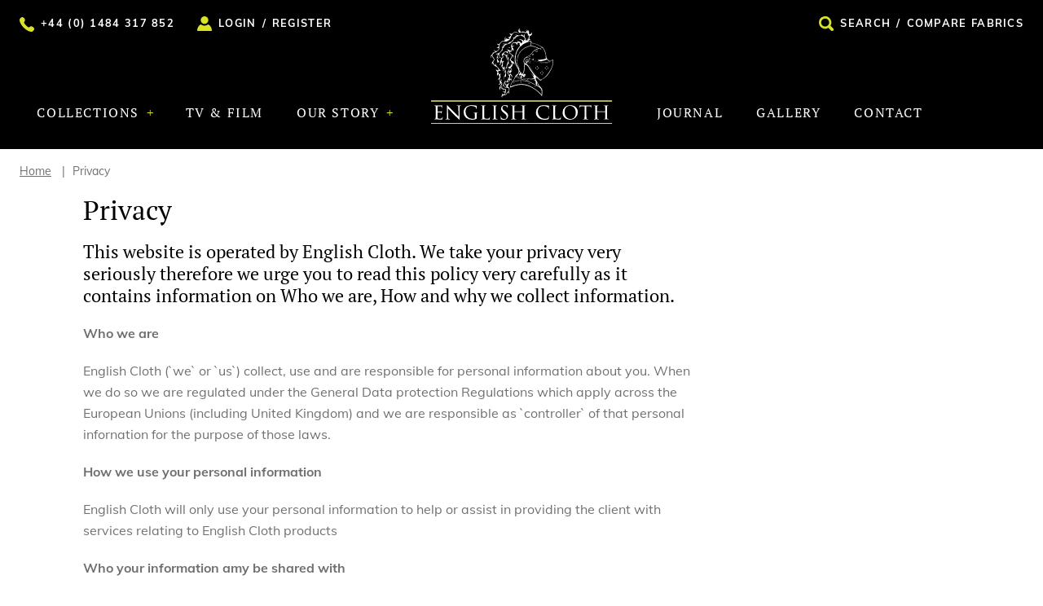

--- FILE ---
content_type: text/html;charset=UTF-8
request_url: https://www.englishcloth.com/privacy/
body_size: 11648
content:
<!DOCTYPE html>

<html lang="en">
<head>
	<meta http-equiv="Content-Type" content="text/html;charset=UTF-8" />
	<title>Privacy - English Cloth</title>
	<meta name="description" content="Lorem ipsum dolor sit amet, consectetur adipiscing elit, sed do eiusmod tempor incididunt ut labore et dolore magna aliqua. Ut enim ad minim veniam, quis nostrud exercitation ullamco laboris nisi ut aliquip ex ea commodo consequat. Duis aute irure dolor i" />
	<meta name="keywords" content="Privacy" />
	

<meta http-equiv="X-UA-Compatible" content="IE=Edge,chrome=1" />
<meta name="viewport"      content="width=device-width, initial-scale=1.0" />
<meta name="author"        content="Arkom Limited (http://www.arkom.co.uk)" />
<meta name="revised"       content="17/1/2026" />
<meta name="robots"        content="index, follow" />
<meta name="revisit-after" content="7 days" />
<meta name="format-detection" content="telephone=no">

<link rel="stylesheet" href="/style/main.css?17/01/2026 23:23:32" media="screen" />

<!--[if lt IE 9]>
<link rel="stylesheet" href="/style/vendor/ie8.css" media="screen" />
<script src="/js/vendor/rem.min.js"></script>
<script src="/js/vendor/html5shiv.min.js"></script>
<script src="/js/vendor/respond.min.js"></script>
<![endif]-->

<meta name="application-name" content="English Cloth"/>
<meta name="msapplication-TileColor" content="#FFFFFF" />
<meta name="msapplication-TileImage" content="/includes/favicon/mstile-144x144.png" />
<meta name="msapplication-square70x70logo" content="/includes/favicon/mstile-70x70.png" />
<meta name="msapplication-square150x150logo" content="/includes/favicon/mstile-150x150.png" />
<meta name="msapplication-wide310x150logo" content="/includes/favicon/mstile-310x150.png" />
<meta name="msapplication-square310x310logo" content="/includes/favicon/mstile-310x310.png" />
<link rel="apple-touch-icon-precomposed" sizes="57x57" href="/includes/favicon/apple-touch-icon-57x57.png" />
<link rel="apple-touch-icon-precomposed" sizes="114x114" href="/includes/favicon/apple-touch-icon-114x114.png" />
<link rel="apple-touch-icon-precomposed" sizes="72x72" href="/includes/favicon/apple-touch-icon-72x72.png" />
<link rel="apple-touch-icon-precomposed" sizes="144x144" href="/includes/favicon/apple-touch-icon-144x144.png" />
<link rel="apple-touch-icon-precomposed" sizes="60x60" href="/includes/favicon/apple-touch-icon-60x60.png" />
<link rel="apple-touch-icon-precomposed" sizes="120x120" href="/includes/favicon/apple-touch-icon-120x120.png" />
<link rel="apple-touch-icon-precomposed" sizes="76x76" href="/includes/favicon/apple-touch-icon-76x76.png" />
<link rel="apple-touch-icon-precomposed" sizes="152x152" href="/includes/favicon/apple-touch-icon-152x152.png" />
<link rel="icon" type="image/png" href="/includes/favicon/favicon-196x196.png" sizes="196x196" />
<link rel="icon" type="image/png" href="/includes/favicon/favicon-96x96.png" sizes="96x96" />
<link rel="icon" type="image/png" href="/includes/favicon/favicon-32x32.png" sizes="32x32" />
<link rel="icon" type="image/png" href="/includes/favicon/favicon-16x16.png" sizes="16x16" />
<link rel="icon" type="image/png" href="/includes/favicon/favicon-128.png" sizes="128x128" />
<link rel="icon" type="image/png" href="/favicon.ico" sizes="64x64" />

<link rel="stylesheet" type="text/css" href="/includes/featherlight/featherlight.css" />
<script>
/*! modernizr 3.6.0 (Custom Build) | MIT *
 * https://modernizr.com/download/?-inputtypes !*/
!function(e,t,n){function o(e,t){return typeof e===t}function i(){var e,t,n,i,a,l,u;for(var c in s)if(s.hasOwnProperty(c)){if(e=[],t=s[c],t.name&&(e.push(t.name.toLowerCase()),t.options&&t.options.aliases&&t.options.aliases.length))for(n=0;n<t.options.aliases.length;n++)e.push(t.options.aliases[n].toLowerCase());for(i=o(t.fn,"function")?t.fn():t.fn,a=0;a<e.length;a++)l=e[a],u=l.split("."),1===u.length?Modernizr[u[0]]=i:(!Modernizr[u[0]]||Modernizr[u[0]]instanceof Boolean||(Modernizr[u[0]]=new Boolean(Modernizr[u[0]])),Modernizr[u[0]][u[1]]=i),r.push((i?"":"no-")+u.join("-"))}}function a(){return"function"!=typeof t.createElement?t.createElement(arguments[0]):c?t.createElementNS.call(t,"http://www.w3.org/2000/svg",arguments[0]):t.createElement.apply(t,arguments)}var s=[],l={_version:"3.6.0",_config:{classPrefix:"",enableClasses:!0,enableJSClass:!0,usePrefixes:!0},_q:[],on:function(e,t){var n=this;setTimeout(function(){t(n[e])},0)},addTest:function(e,t,n){s.push({name:e,fn:t,options:n})},addAsyncTest:function(e){s.push({name:null,fn:e})}},Modernizr=function(){};Modernizr.prototype=l,Modernizr=new Modernizr;var r=[],u=t.documentElement,c="svg"===u.nodeName.toLowerCase(),f=a("input"),p="search tel url email datetime date month week time datetime-local number range color".split(" "),d={};Modernizr.inputtypes=function(e){for(var o,i,a,s=e.length,l="1)",r=0;s>r;r++)f.setAttribute("type",o=e[r]),a="text"!==f.type&&"style"in f,a&&(f.value=l,f.style.cssText="position:absolute;visibility:hidden;",/^range$/.test(o)&&f.style.WebkitAppearance!==n?(u.appendChild(f),i=t.defaultView,a=i.getComputedStyle&&"textfield"!==i.getComputedStyle(f,null).WebkitAppearance&&0!==f.offsetHeight,u.removeChild(f)):/^(search|tel)$/.test(o)||(a=/^(url|email)$/.test(o)?f.checkValidity&&f.checkValidity()===!1:f.value!=l)),d[e[r]]=!!a;return d}(p),i(),delete l.addTest,delete l.addAsyncTest;for(var m=0;m<Modernizr._q.length;m++)Modernizr._q[m]();e.Modernizr=Modernizr}(window,document);
</script>
</head>
<body>
	<div id="wrapper">
	<header class="header" role="header">

		<div class="header__logo-container">
			<h1 class="header__logo" id="logo">
				<a href="/" title="English Cloth">
					<img src="/images/logo.svg" alt="English Cloth Logo" />
				</a>
			</h1>
		</div>

		<section class="header-top">
			<div class="row">
				<div class="column">

				<div class="header-top__desktop-actions">
					<div class="header-top__desktop-actions__left">
						<a class="header-top__btn header-top__btn--icon" href="/account/" title="Call Us On: +44 (0) 1484 317 852" >
							<span class="header-top__btn__icon"><svg xmlns="http://www.w3.org/2000/svg" width="18.106" height="18" viewBox="0 0 18.106 18"><defs><style>.a{fill:#d9e224;}</style></defs><g transform="translate(0.014 -15.645)"><path class="a" d="M14.582,33.642a8.552,8.552,0,0,1-4.075-1.067A22.264,22.264,0,0,1,.992,22.911a7.917,7.917,0,0,1-1-3.883A2.369,2.369,0,0,1,.715,17.3a11.947,11.947,0,0,1,1.344-1.195,2.153,2.153,0,0,1,2.2-.277,4,4,0,0,1,2.411,3.648,3.012,3.012,0,0,1-.9,2.027.923.923,0,0,0-.192,1.045A6.722,6.722,0,0,0,6.6,24.276,15.375,15.375,0,0,0,9.931,27.5a4.09,4.09,0,0,0,1.216.619.931.931,0,0,0,1-.192,3.2,3.2,0,0,1,4.032-.405,4.117,4.117,0,0,1,1.493,1.472,2.216,2.216,0,0,1-.149,2.774,10.935,10.935,0,0,1-1.28,1.344A2.369,2.369,0,0,1,14.582,33.642Z" transform="translate(0)"/></g></svg></span>
							<span class="header-top__btn__text">+44 (0) 1484 317 852</span>
						</a>
						&nbsp;&nbsp;&nbsp;&nbsp;&nbsp;
						

						
							<a class="header-top__btn header-top__btn--icon-account" href="/account/" title="Login to Your Account">
								<span class="header-top__btn__icon"><svg xmlns="http://www.w3.org/2000/svg" width="17.972" height="18" viewBox="0 0 17.972 18"><defs><style>.a{fill:#d9e224;}</style></defs><g transform="translate(-0.065 0.001)"><path class="a" d="M9.017,63.151H.683c-.54,0-.648-.09-.612-.648a8.86,8.86,0,0,1,4.194-7.326.419.419,0,0,1,.576.018,6.636,6.636,0,0,0,4.734,1.44,6.731,6.731,0,0,0,3.546-1.314c.45-.342.45-.342.918-.018a8.947,8.947,0,0,1,4,7.38c.018.288-.126.432-.414.45h-.27C14.561,63.151,11.789,63.151,9.017,63.151Z" transform="translate(0 -45.152)"/><path class="a" d="M28.661,9.359a4.68,4.68,0,1,1,4.68-4.644A4.675,4.675,0,0,1,28.661,9.359Z" transform="translate(-19.626 0)"/></g></svg></span>
								<span class="header-top__btn__text">Login</span>
							</a>
							<div class="header-top__btn-slash">/</div>
							<a class="header-top__btn" href="/register/" title="Register a New Account">
								<span class="header-top__btn__text">Register</span>
							</a>
						
						
						
					</div>
					<div class="header-top__desktop-actions__right">
						<a class="header-top__btn header-top__btn--icon-account header-top__search" href="#" title="Search Our Website">
							<span class="header-top__btn__icon"><svg xmlns="http://www.w3.org/2000/svg" width="20.645" height="20.69" viewBox="0 0 20.645 20.69">
  <path  d="M-.005,8.671A8.754,8.754,0,0,1,16.45,4.557a8.578,8.578,0,0,1-.062,8.517.352.352,0,0,0,.062.475c1.2,1.178,2.377,2.357,3.556,3.556a2.048,2.048,0,0,1-.413,3.266,2.026,2.026,0,0,1-2.5-.372c-1.178-1.178-2.357-2.357-3.535-3.556a.317.317,0,0,0-.475-.062A8.762,8.762,0,0,1-.005,8.671Zm3.1.021A5.685,5.685,0,1,0,8.553,3.069,5.7,5.7,0,0,0,3.1,8.692Z"
    transform="translate(0.007 0.041)" />
</svg></span>
							<span class="header-top__btn__text">Search</span>
						</a>
						<div class="header-top__btn-slash">/</div>
						<a class="header-top__btn" href="/compare-fabrics/" title="Compare Fabrics" accesskey="8">
							<span class="header-top__btn__text">Compare Fabrics</span>
						</a>
					</div>

					</div>
				</div>
			</div>
		</section>

		<section class="header-bottom">
						
			<div class="header-bottom__mobile-actions">
				<a id="mobile-navigation" class="menu-button" data-navigation="menu-button" href="#">
					<span class="hide">Menu</span>
					<div>
						<span></span>
						<span></span>
						<span></span>
						<span></span>
					</div>
				</a>
				<a class="header__mobile__phone"  href="Tel:+44 (0) 1484 317 852/" title="Tel:+44 (0) 1484 317 852" >
					<svg xmlns="http://www.w3.org/2000/svg" width="18.106" height="18" viewBox="0 0 18.106 18"><defs><style>.a{fill:#d9e224;}</style></defs><g transform="translate(0.014 -15.645)"><path class="a" d="M14.582,33.642a8.552,8.552,0,0,1-4.075-1.067A22.264,22.264,0,0,1,.992,22.911a7.917,7.917,0,0,1-1-3.883A2.369,2.369,0,0,1,.715,17.3a11.947,11.947,0,0,1,1.344-1.195,2.153,2.153,0,0,1,2.2-.277,4,4,0,0,1,2.411,3.648,3.012,3.012,0,0,1-.9,2.027.923.923,0,0,0-.192,1.045A6.722,6.722,0,0,0,6.6,24.276,15.375,15.375,0,0,0,9.931,27.5a4.09,4.09,0,0,0,1.216.619.931.931,0,0,0,1-.192,3.2,3.2,0,0,1,4.032-.405,4.117,4.117,0,0,1,1.493,1.472,2.216,2.216,0,0,1-.149,2.774,10.935,10.935,0,0,1-1.28,1.344A2.369,2.369,0,0,1,14.582,33.642Z" transform="translate(0)"/></g></svg>
				</a>
			</div>
							
									
		<div class="row">
			<div class="column">
				<div id="navigation-container" class="navigation-container">
					<div class="navigation-container__top-bar">
						
						
						<div class="header__search">
							<h3 class="header__search__header">Search English Cloth</h3>
							<form class="header__search-form" action="/search-results/" method="post">
								<label class="header__search-form__label hide" for="header__search__query">What are you looking for?</label>
								<div class="header__search-form__search">
									<input class="header__search-form__search-input" type="text" name="header__search__query" id="header__search__query"  placeholder="Search via product name/code" value="" autocomplete="off"  onkeyup="ARKOM.searchSuggestHeader();" />
								</div>
								<button class="header__search-form__button" type="submit">
									<svg xmlns="http://www.w3.org/2000/svg" width="20.645" height="20.69" viewBox="0 0 20.645 20.69">
  <path  d="M-.005,8.671A8.754,8.754,0,0,1,16.45,4.557a8.578,8.578,0,0,1-.062,8.517.352.352,0,0,0,.062.475c1.2,1.178,2.377,2.357,3.556,3.556a2.048,2.048,0,0,1-.413,3.266,2.026,2.026,0,0,1-2.5-.372c-1.178-1.178-2.357-2.357-3.535-3.556a.317.317,0,0,0-.475-.062A8.762,8.762,0,0,1-.005,8.671Zm3.1.021A5.685,5.685,0,1,0,8.553,3.069,5.7,5.7,0,0,0,3.1,8.692Z"
    transform="translate(0.007 0.041)" />
</svg>
								</button>	
								<div id="header__search__overlay" class="header__search__results"></div>
							</form>
							<div class="header__search__close">
								Close <span>×</span>
							</div>
						</div>
						<div class="navigation-container__top-bar__actions">
								
							<div class="row">
							
							<div class="xs-6 columns">
								<a class="btn btn__tertiary btn__tertiary--black btn--full-width" href="/account/" title="Log In" >
									<span class="btn__tertiary__icon"><svg xmlns="http://www.w3.org/2000/svg" width="17.972" height="18" viewBox="0 0 17.972 18"><defs><style>.a{fill:#d9e224;}</style></defs><g transform="translate(-0.065 0.001)"><path class="a" d="M9.017,63.151H.683c-.54,0-.648-.09-.612-.648a8.86,8.86,0,0,1,4.194-7.326.419.419,0,0,1,.576.018,6.636,6.636,0,0,0,4.734,1.44,6.731,6.731,0,0,0,3.546-1.314c.45-.342.45-.342.918-.018a8.947,8.947,0,0,1,4,7.38c.018.288-.126.432-.414.45h-.27C14.561,63.151,11.789,63.151,9.017,63.151Z" transform="translate(0 -45.152)"/><path class="a" d="M28.661,9.359a4.68,4.68,0,1,1,4.68-4.644A4.675,4.675,0,0,1,28.661,9.359Z" transform="translate(-19.626 0)"/></g></svg></span>
									<span class="btn__tertiary__text">Login</span>
								</a>
							</div>
							<div class="xs-6 columns">
								<a class="btn btn__tertiary btn--full-width " href="/register/" title="Register" >
									<span class="btn__tertiary__text">Register</span>
								</a>
							</div>

							
							</div>

						</div>
					</div>
	
			<nav id="navigation">
  <div class="navigation__list">
    <div class="navigation__list-item hide " >
      <a class="navigation__list-item-link" href="/" title="Home" accesskey="1" >Home</a>
    </div> 

    <div class="navigation__list-item navigation__list-item--hidelg ">
      <a class="navigation__list-item-link" href="/compare-fabrics/" title="Compare Fabrics" accesskey="3">Compare Fabrics </a>
    </div>

   
        
    <div class="navigation__list-item " data-nav="true">
      <a class="navigation__list-item-link" href="/collections/" title="Collections" accesskey="5">Collections <span class="nav-item-toggle"></span></a>
      <div class="navigation__dropdown navigation__dropdown--alt">

         <div class="navigation__dropdown-section-1">
       
       
        <div class="navigation__dropdown-list">
        

            <div class="navigation__dropdown-list-item "data-nav2="true">
              <a class="navigation__dropdown-list-item-link" href="/collections/suiting/" title="Suiting">
                Suiting 
              </a>
                
                

                <div class="navigation__dropdown2--alt">
                  <div class="navigation__dropdown-list2--alt">
                    
                      <div class="navigation__dropdown-list-item  " >
                        <a class="navigation__dropdown-list-item-link" href="/collections/suiting/tolson/" title="Tolson ">
                          Tolson 
                        </a>
                      </div>
                    
                      <div class="navigation__dropdown-list-item  " >
                        <a class="navigation__dropdown-list-item-link" href="/collections/suiting/irish-linen/" title="Irish Linen">
                          Irish Linen
                        </a>
                      </div>
                    
                      <div class="navigation__dropdown-list-item  " >
                        <a class="navigation__dropdown-list-item-link" href="/collections/suiting/cape-breeze/" title="Cape Breeze">
                          Cape Breeze
                        </a>
                      </div>
                    
                      <div class="navigation__dropdown-list-item  " >
                        <a class="navigation__dropdown-list-item-link" href="/collections/suiting/city-lights/" title="City Lights">
                          City Lights
                        </a>
                      </div>
                    
                      <div class="navigation__dropdown-list-item  " >
                        <a class="navigation__dropdown-list-item-link" href="/collections/suiting/anglo/" title="Anglo">
                          Anglo
                        </a>
                      </div>
                    
                      <div class="navigation__dropdown-list-item  " >
                        <a class="navigation__dropdown-list-item-link" href="/collections/suiting/manhattan/" title="Manhattan">
                          Manhattan
                        </a>
                      </div>
                    
                      <div class="navigation__dropdown-list-item  " >
                        <a class="navigation__dropdown-list-item-link" href="/collections/suiting/eternity/" title="Eternity">
                          Eternity
                        </a>
                      </div>
                    
                      <div class="navigation__dropdown-list-item  " >
                        <a class="navigation__dropdown-list-item-link" href="/collections/suiting/spectrum/" title="Spectrum">
                          Spectrum
                        </a>
                      </div>
                    
                      <div class="navigation__dropdown-list-item  " >
                        <a class="navigation__dropdown-list-item-link" href="/collections/suiting/sale-suiting-fabrics/" title="Sale Suiting Fabrics">
                          Sale Suiting Fabrics
                        </a>
                      </div>
                    
                    
                  </div>
                </div>
                
                  
                </div>
              

            <div class="navigation__dropdown-list-item "data-nav2="true">
              <a class="navigation__dropdown-list-item-link" href="/collections/jacketing-coating/" title="Jacketing / Coating">
                Jacketing / Coating 
              </a>
                
                

                <div class="navigation__dropdown2--alt">
                  <div class="navigation__dropdown-list2--alt">
                    
                      <div class="navigation__dropdown-list-item  " >
                        <a class="navigation__dropdown-list-item-link" href="/collections/jacketing-coating/coating-collection/" title="Coating Collection">
                          Coating Collection
                        </a>
                      </div>
                    
                      <div class="navigation__dropdown-list-item  " >
                        <a class="navigation__dropdown-list-item-link" href="/collections/jacketing-coating/tweed-and-twill/" title="Tweed and Twill">
                          Tweed and Twill
                        </a>
                      </div>
                    
                      <div class="navigation__dropdown-list-item  " >
                        <a class="navigation__dropdown-list-item-link" href="/collections/jacketing-coating/edgerton-meltonand-s/" title="Edgerton Melton&#39;s">
                          Edgerton Melton&#39;s
                        </a>
                      </div>
                    
                      <div class="navigation__dropdown-list-item  " >
                        <a class="navigation__dropdown-list-item-link" href="/collections/jacketing-coating/country-sport/" title="Country Sport">
                          Country Sport
                        </a>
                      </div>
                    
                      <div class="navigation__dropdown-list-item  " >
                        <a class="navigation__dropdown-list-item-link" href="/collections/jacketing-coating/sportlux/" title="Sportlux">
                          Sportlux
                        </a>
                      </div>
                    
                      <div class="navigation__dropdown-list-item  " >
                        <a class="navigation__dropdown-list-item-link" href="/collections/jacketing-coating/yorkshire-rose/" title="Yorkshire Rose">
                          Yorkshire Rose
                        </a>
                      </div>
                    
                    
                  </div>
                </div>
                
                  
                </div>
              

            <div class="navigation__dropdown-list-item "data-nav2="true">
              <a class="navigation__dropdown-list-item-link" href="/collections/tartans/" title="Tartans">
                Tartans 
              </a>
                
                

                <div class="navigation__dropdown2--alt">
                  <div class="navigation__dropdown-list2--alt">
                    
                      <div class="navigation__dropdown-list-item  " >
                        <a class="navigation__dropdown-list-item-link" href="/collections/tartans/highlander-tartans/" title="Highlander Tartans">
                          Highlander Tartans
                        </a>
                      </div>
                    
                    
                  </div>
                </div>
                
                  
                </div>
              

            <div class="navigation__dropdown-list-item "data-nav2="true">
              <a class="navigation__dropdown-list-item-link" href="/collections/linings/" title="Linings">
                Linings 
              </a>
                
                

                <div class="navigation__dropdown2--alt">
                  <div class="navigation__dropdown-list2--alt">
                    
                      <div class="navigation__dropdown-list-item  " >
                        <a class="navigation__dropdown-list-item-link" href="/collections/linings/linings/" title="Linings">
                          Linings
                        </a>
                      </div>
                    
                      <div class="navigation__dropdown-list-item  " >
                        <a class="navigation__dropdown-list-item-link" href="/collections/linings/paisley-jacquard/" title="Paisley Jacquard">
                          Paisley Jacquard
                        </a>
                      </div>
                    
                    
                  </div>
                </div>
                
                  
                </div>
              

            <div class="navigation__dropdown-list-item "data-nav2="true">
              <a class="navigation__dropdown-list-item-link" href="/collections/special-offers/" title="Special Offers">
                Special Offers 
              </a>
                
                

                <div class="navigation__dropdown2--alt">
                  <div class="navigation__dropdown-list2--alt">
                    
                      <div class="navigation__dropdown-list-item  " >
                        <a class="navigation__dropdown-list-item-link" href="/collections/special-offers/special-offers/" title="Special Offers">
                          Special Offers
                        </a>
                      </div>
                    
                    
                  </div>
                </div>
                
                  
                </div>
              

            <div class="navigation__dropdown-list-item "data-nav2="true">
              <a class="navigation__dropdown-list-item-link" href="/collections/bunch-books/" title="Bunch Books">
                Bunch Books 
              </a>
                
                

                <div class="navigation__dropdown2--alt">
                  <div class="navigation__dropdown-list2--alt">
                    
                      <div class="navigation__dropdown-list-item  " >
                        <a class="navigation__dropdown-list-item-link" href="/collections/bunch-books/bunch-books/" title="Bunch Books">
                          Bunch Books
                        </a>
                      </div>
                    
                    
                  </div>
                </div>
                
                  
                </div>
              

            <div class="navigation__dropdown-list-item "data-nav2="true">
              <a class="navigation__dropdown-list-item-link" href="/collections/100-cottons/" title="100% Cottons">
                100% Cottons 
              </a>
                
                

                <div class="navigation__dropdown2--alt">
                  <div class="navigation__dropdown-list2--alt">
                    
                      <div class="navigation__dropdown-list-item  " >
                        <a class="navigation__dropdown-list-item-link" href="/collections/100-cottons/corduroy-12-wale/" title="Corduroy (12 Wale) ">
                          Corduroy (12 Wale) 
                        </a>
                      </div>
                    
                      <div class="navigation__dropdown-list-item  " >
                        <a class="navigation__dropdown-list-item-link" href="/collections/100-cottons/english-cotton/" title="English Cotton">
                          English Cotton
                        </a>
                      </div>
                    
                      <div class="navigation__dropdown-list-item  " >
                        <a class="navigation__dropdown-list-item-link" href="/collections/100-cottons/corduroy-8-wale/" title="Corduroy (8 Wale) ">
                          Corduroy (8 Wale) 
                        </a>
                      </div>
                    
                      <div class="navigation__dropdown-list-item  " >
                        <a class="navigation__dropdown-list-item-link" href="/collections/100-cottons/moleskin/" title="Moleskin">
                          Moleskin
                        </a>
                      </div>
                    
                      <div class="navigation__dropdown-list-item  " >
                        <a class="navigation__dropdown-list-item-link" href="/collections/100-cottons/velvet/" title="Velvet">
                          Velvet
                        </a>
                      </div>
                    
                    
                  </div>
                </div>
                
                  
                </div>
              
          </div>
          
        </div>
      </div>
    </div>

    <div class="navigation__list-item ">
      <a class="navigation__list-item-link" href="/tv-and-film/" title="TV & Film" accesskey="4" >TV & Film</a>
    </div>
  
    <div class="navigation__list-item " data-nav="true">
      <a class="navigation__list-item-link" href="/our-story/" title="Our Story" accesskey="6">Our Story <span class="nav-item-toggle"></span></a>
      <div class="navigation__dropdown2">

         <div class="navigation__dropdown-section-1">
      
          <div class="navigation__dropdown-list2">
          
          <div class="navigation__dropdown-list-item navigation__dropdown-list-item--overview ">
            <a class="navigation__dropdown-list-item-link" href="/our-story/" title="Our Story">
              Overview
            </a>
          </div>

           
              <div class="navigation__dropdown-list-item  " >
                <a class="navigation__dropdown-list-item-link" href="/our-story/selecting-our-collections/" title="Selecting our Collections">
                  Selecting our Collections
                </a>
              </div>
            
              <div class="navigation__dropdown-list-item  " >
                <a class="navigation__dropdown-list-item-link" href="/our-story/meet-the-team/" title="Meet the Team">
                  Meet the Team
                </a>
              </div>
            
              <div class="navigation__dropdown-list-item  " >
                <a class="navigation__dropdown-list-item-link" href="/our-story/at-the-center-of-the-uk-cloth-industry/" title="At the center of the UK Cloth Industry">
                  At the center of the UK Cloth Industry
                </a>
              </div>
            
          </div>
          
        </div>
      </div>
    </div>
     
    <div class="navigation__list-item-spacer">&nbsp;</div>

    <div class="navigation__list-item ">
      <a class="navigation__list-item-link" href="/journal/" title="Journal" accesskey="7">Journal</a>
    </div>

    <div class="navigation__list-item ">
      <a class="navigation__list-item-link" href="/gallery/" title="Gallery" accesskey="8">Gallery</a>
    </div>



    <div class="navigation__list-item ">
      <a class="navigation__list-item-link" href="/contact/" title="Contact" accesskey="9">Contact</a>
    </div>
  </div>
</nav>
			<ul class="navigation__list2">
				<li class="navigation__list2-item"><a class="navigation__list2-item-link" href="/site-map/" title="Sitemap">Sitemap</a></li>
				<li class="navigation__list2-item"><a class="navigation__list2-item-link" href="/accessibility/" title="Accessibility">Accessibility</a></li>
				<li class="navigation__list2-item"><a class="navigation__list2-item-link" href="/privacy/" title="Privacy">Privacy</a></li>
				<li class="navigation__list2-item"><a class="navigation__list2-item-link" href="/terms-and-conditions/" title="T&Cs">T&Cs</a></li>
				<li class="navigation__list2-item"><a class="navigation__list2-item-link" href="/unsubscribe/" title="Unsubscribe">Unsubscribe</a></li>
			</ul>
		</div>					
		</div>
	</div>
</header><section class="breadcrumbs-container">
	<div class="row">
		<div class="column">	
			<ul class="breadcrumbs" aria-label="breadcrumb">
				<li class="hide">You are in: </li> 
				<li class="breadcrumbs__item">
					<a class="breadcrumbs__item__link" href="/" title="Home">Home</a>
				</li>
                    		
				<li class="breadcrumbs__item">
					<a class="breadcrumbs__item__link" href="/privacy/" title="Privacy">Privacy</a>
				</li>				
				
				
			</ul>
		</div>
	</div>
</section>
<a name="startcontent" id="startcontent" href="#startcontent" class="hidelink" accesskey="2">Skip navigation</a>
	<section class="row">		
		<div class="columns">
			<article>
				<div class="article-width">
					<div class="article m0">   
						<h1>Privacy</h1>
						<h2>This website is operated by English Cloth. We take your privacy very seriously therefore we urge you to read this policy very carefully as it contains information on
Who we are, How and why we collect information.</h2>
					</div>
				</div>
				
					
					<div class="article-width">
						<div class="article">
							<p><strong>Who we are</strong></p>
<p>English Cloth (`we` or `us`) collect, use and are responsible for personal information about you. When we do so we are regulated under the General Data protection Regulations which apply across the European Unions (including United Kingdom) and we are responsible as `controller` of that personal infornation for the purpose of those laws.</p>
<p><strong>How we use your personal information</strong></p>
<p>English Cloth will only use your personal information to help or assist in providing the client with services relating to English Cloth products</p>
<p><strong>Who your information amy be shared with</strong></p>
<p>We may share your information with:</p>
<p>&nbsp; &nbsp; &nbsp; &nbsp;Law enforcement agencies in connection with any investigation to help prevent unlawful activity</p>
<p>We will not share your personal information with any other 3rd parties.</p>
<p><strong>Wether personal inforamtion has to be provided by you, and if so why</strong></p>
<p>No personal information has to be provided by you to us at any time.</p>
<p><strong>How long will your personal information be kept</strong></p>
<p>Your information will be stored bu us, until you inform us to to delete all of your personal details.</p>
<p><strong>Keeping your information secure</strong></p>
<p>We have appropriate security measures in place to prevent personal information from being accidentally lost,or used or accessed in an unauthorised way. We limit access to your personal information to those who have a genuine business need to know it. Those processing your your information will do so only in an authorised manner and are subject to a duty of confidenttiality.</p>
<p>We will also use technological and organisational measures to kepp your information secure.</p>
<p>We also have procedures inplace to deal with any suspected data security breach where we are legally required to do so.</p>
<p>Indeed, whilst we use all reasonable efforts to secure your personal data, in using the site you acknowledge that the use of the internet is not entirely secure and for this reason we cannot guarantee the security or integrity of any personal data that are transferred from you or to you via the internet. If you have any particular concerns about your information, please contact us usinsg the details below.</p>
<p><strong>&nbsp;Transfers of your inforation out of the EEA</strong></p>
<p>We will not transfer your personal information outside of the EEA at any time.</p>
<p><strong>&nbsp;What rights do you have?</strong></p>
<p>Under the General Data Protection Regulation you have a number of important rights free of charge. In summary, those include right to:</p>
<ul>
<li>fair processing of information and transparency over how we use your personal inforation.</li>
<li>access to you personal information and to certain other supplemtary information thiat this Privacy Notice is already designed toaddress.</li>
<li>require us to correct any mistakes in your information concerning you in certain situations.</li>
<li>receive the personal information concerning you which you have provided to us, in a structured, commonly used and machine-readable format and have the right to transmit those data to a third party in certain circumstancs.</li>
<li>objet at any time to processing of personal information concerning you for direct marketing.</li>
<li>object to decisions being taken by automated means which produce legal effects concerning you or similarly affect you.</li>
<li>objet in certain other situations to our continuted processing of your personal information.</li>
<li>otherwise restrict our processing of your personal information in certain circumstances.</li>
<li style="text-align: left;">claim compensation for damages caused by our breach of any data protection laws.</li>
</ul>
<p>For further information on each of those rights, including the circumstances in which they apply, see the Guidance from the UK information Commissioner`s office (ICO) on individual`s rights under the general Data Protection Regulations (<a target="new" href="http://ico.org.uk/for-organisations/guide-to-the-general-data-protection-regulation-gdpr/individual-rights/">http://ico.org.uk/for-organisations/guide-to-the-general-data-protection-regulation-gdpr/individual-rights/</a>)</p>
<p>If you would like to exercise any of these rights please:</p>
<ul>
<li>email, call or write to us</li>
<li>let us have enough information to identify you</li>
<li>let us have proof of your identity (a copy of your driving license, passport or recent credit card/utility bill)</li>
<li>let us know the information to which your request relates</li>
</ul>
<p><strong>Contacting us</strong></p>
<p>If you have any questions about this policy or the information we hold about you, please contact us by:</p>
<p>e-mail: info@englishcloth.com</p>
<p>post:&nbsp;</p>
<p>English Cloth<br />Waterhouse Mill<br />Albert Street<br />Lockwood<br />Huddersfield<br />England<br />HD1 3PR</p>
						</div>
						
					</div>
			</article>
		</div>
	</section>
		<footer class="footer">
		<div class="row row--wide p0">
			<section class="footer-top">

					<h3 class="footer-top__logo">
						<a href="https://www.englishcloth.com" class="footer-top__logo-link" title="English Cloth Homepage">
							<img src="/images/logo-full.svg" class="footer-top__logo-link-image" title="English Cloth Full Logo" />
						</a>
					</h3>

					<h4 class="footer-top__telephone">
						<a class="footer-top__telephone-link" href="Tel:+44 (0) 1484 317 852" title="Click here to Call Us on: +44 (0) 1484 317 852">+44 (0) 1484 317 852</a>
					</h4>

				<div class="footer-top__social">
					<ul class="footer-top__social__list">
					
						
						<li class="footer-top__social__list-item">
							<a class="footer-top__social__list-item-link" href="https://www.facebook.com/EnglishClothUK/" target="_blank" title="Visit Facebook">
								Facebook
							</a>
						</li>
						
						
						
						<li class="footer-top__social__list-item">
							<a class="footer-top__social__list-item-link" href="https://www.instagram.com/english.cloth/" target="_blank" title="Visit Instagram">
								Instagram
							</a>
						</li>
						
						
						
						<li class="footer-top__social__list-item">
							<a class="footer-top__social__list-item-link" href="https://twitter.com/englishcloth?lang=en" target="_blank" title="Visit Twitter">
								Twitter
							</a>
						</li>
						
						
					</ul>	
				</div>

			</section>
			<section class="footer-bottom">
				<h5 class="footer-bottom__header">&copy; English Cloth 2026. All Rights Reserved.</h5>
				<ul class="footer-bottom__list">
					<li class="footer-bottom__list-item"><a class="footer-bottom__list-item-link" href="/site-map/" title="Sitemap">Sitemap</a></li>
					<li class="footer-bottom__list-item"><a class="footer-bottom__list-item-link" href="/accessibility/" title="Accessibility">Accessibility</a></li>
					<li class="footer-bottom__list-item"><a class="footer-bottom__list-item-link" href="/privacy/" title="Privacy" accesskey="9">Privacy</a></li>
					<li class="footer-bottom__list-item"><a class="footer-bottom__list-item-link" href="/terms-and-conditions/" title="T&Cs">T&Cs</a></li>
					<li class="footer-bottom__list-item"><a class="footer-bottom__list-item-link" href="/unsubscribe/" title="Unsubscribe">Unsubscribe</a></li>
				</ul>
				<p class="footer-bottom__arkom">Site created by <a class="footer-bottom__arkom-link" href="https://www.arkom.co.uk" target="_blank" rel="noopener" title="Visit Arkom Creative Technology (Opens in a new tab)"><svg version="1.1" id="Layer_1" xmlns="http://www.w3.org/2000/svg" xmlns:xlink="http://www.w3.org/1999/xlink" x="0px" y="0px"
	 width="22px" height="22px" viewBox="0 0 191.9 200" style="enable-background:new 0 0 191.9 200;" xml:space="preserve">
	<def>
	 	<style>
		.arkom-svg{
			fill: #F79239;
		}
		</style>
	</def>
<g>
	<path class="arkom-svg" d="M45.8,82h62.5c12.5,0,22.6,10.1,22.6,22.6v14c0,12.5-10.1,22.6-22.6,22.6H45.8c-12.5,0-22.6-10.1-22.6-22.6
		v-14C23.2,92.1,33.3,82,45.8,82L45.8,82z"/>
	<path class="arkom-svg" d="M118.6,0h23.2c0,0,18.4-1.1,33.9,13.6c12.4,11.8,16.1,25.7,16.2,34.7c0,3.8,0,30.9,0,30.9v37.2v24.1h-18.2
		c0,0-13.8,0-19.7-13.5c-0.8-1.8-0.6-7.1-0.6-8.8c0-1.6,0-28.3,0-28.3V48.1v-7.7c0,0,2.2-19.6-19.7-34.5c-2.4-1.5-11.5-5-12.9-5.3
		C119.4,0.3,118.6,0,118.6,0L118.6,0z"/>
	<path class="arkom-svg" d="M189.9,163.2c-4,14.6-16.1,36.5-52,36.8H66.3H51c0,0-26.1-0.3-40.2-19.8c-2.3-3.2-10.6-13-10.6-28.8v-27.7
		c0,0,2.6,39.6,45.5,39.6H111c0,0,18.3,0.9,31.5-14.3c0,0,10.9,14.3,32.8,14.2h13.2L189.9,163.2L189.9,163.2z"/>
	<path class="arkom-svg" d="M0,102.7V71.1c0,0-2.9-49.5,51.7-49.5c53.3,0,59.2,0,59.2,0s20.4-1.2,20.4,21.6s0,21.1,0,21.1
		s-7.6-5.2-21.1-5.2c-13.4,0-65.7,0-65.7,0s-18.9-1.3-31.7,12.3c-1.1,1.1-8.4,7.5-11.6,22.8C0.2,98.9,0,102.7,0,102.7L0,102.7z"/>
</g>
</svg>
</a></p>
			</section>
		</div>
	</footer>
</div>

<script src="//ajax.googleapis.com/ajax/libs/jquery/2.2.4/jquery.js"></script>
<script>window.jQuery || document.write('<script src="/includes/js/vendor/jquery.min.js"><\/script>')</script>

<script type="text/javascript" src="/includes/js/main.js"></script>

<script type="text/javascript" src="/includes/js/vendor/jquery.bvalidator.min.js"></script>
<script src="/includes/js/bvalidator-themes/presenters/default.min.js"></script>
<script src="/includes/js/bvalidator-themes/bslikert/bslikert.js"></script>
<script src="/includes/featherlight/featherlight.js"></script>

<script type="text/javascript">
	var config_root=""
	
	
	
</script>

<!-- Global site tag (gtag.js) - Google Analytics -->
<script async src="https://www.googletagmanager.com/gtag/js?id=UA-175878893-1"></script>
<script>
  window.dataLayer = window.dataLayer || [];
  function gtag(){dataLayer.push(arguments);}
  gtag('js', new Date());

  gtag('config', 'UA-175878893-1');
</script>
	<script>
		$(function() {
			ARKOM.pageimages();
		});
	</script>
</body>
</html>

<!-- 
The contents of this file is licensed material and is copyright to arkom creative technology. It is protected by international copyright laws. It may not be modified, copied in whole or in part except in the manner expressly stated in the license agreement. If you are in any doubt as to what you are allowed to do, contact us at www.arkom.co.uk.
-->

--- FILE ---
content_type: text/css
request_url: https://www.englishcloth.com/style/main.css?17/01/2026%2023:23:32
body_size: 47827
content:
/*!  
##########################################
### normalize.css v8.0.0 | MIT License | github.com/necolas/normalize.css
########################################## 
*/
button,hr,input{overflow:visible}progress,sub,sup{vertical-align:baseline}[type=checkbox],[type=radio],legend{box-sizing:border-box;padding:0}html{line-height:1.15;-webkit-text-size-adjust:100%}body{margin:0}h1{font-size:2em;margin:.67em 0}hr{box-sizing:content-box;height:0}code,kbd,pre,samp{font-family:monospace,monospace;font-size:1em}a{background-color:transparent}abbr[title]{border-bottom:none;text-decoration:underline;}b,strong{font-weight:bolder}small{font-size:80%}sub,sup{font-size:75%;line-height:0;position:relative}sub{bottom:-.25em}sup{top:-.5em}img{border-style:none}button,input,optgroup,select,textarea{font-family:inherit;font-size:100%;line-height:1.15;margin:0}button,select{text-transform:none}[type=button],[type=reset],[type=submit],button{-webkit-appearance:button}[type=button]::-moz-focus-inner,[type=reset]::-moz-focus-inner,[type=submit]::-moz-focus-inner,button::-moz-focus-inner{border-style:none;padding:0}[type=button]:-moz-focusring,[type=reset]:-moz-focusring,[type=submit]:-moz-focusring,button:-moz-focusring{outline:ButtonText dotted 1px}fieldset{padding:.35em .75em .625em}legend{color:inherit;display:table;max-width:100%;white-space:normal}textarea{overflow:auto}[type=number]::-webkit-inner-spin-button,[type=number]::-webkit-outer-spin-button{height:auto}[type=search]{-webkit-appearance:textfield;outline-offset:-2px}[type=search]::-webkit-search-decoration{-webkit-appearance:none}::-webkit-file-upload-button{-webkit-appearance:button;font:inherit}details{display:block}summary{display:list-item}[hidden],template{display:none}


/*!  
##########################################
### Slick Theme CSS
########################################## 
*/
.slick-list,.slick-slider,.slick-track{position:relative;display:block}.slick-loading .slick-slide,.slick-loading .slick-track{visibility:hidden;}.slick-next,.slick-flogonext:focus,.slick-next:hover,.slick-prev,.slick-prev:focus,.slick-prev:hover{color:transparent;background:0 0;outline:0}.slick-dots li button:before,.slick-next:before,.slick-prev:before{font-family:slick;-webkit-font-smoothing:antialiased;-moz-osx-font-smoothing:grayscale}.slick-slider{-webkit-box-sizing:border-box;box-sizing:border-box;-moz-box-sizing:border-box;-webkit-touch-callout:none;-webkit-user-select:none;-moz-user-select:none;-ms-user-select:none;user-select:none;-ms-touch-action:pan-y;touch-action:pan-y;-webkit-tap-highlight-color:transparent}.slick-list{overflow:hidden;margin:0;padding:0}.slick-list:focus{outline:0}.slick-list.dragging{cursor:hand}.slick-dots li,.slick-dots li button{cursor:pointer;height:20px;width:20px}.slick-slider .slick-track{-webkit-transform:translate3d(0,0,0);transform:translate3d(0,0,0)}.slick-track{left:0;top:0}.slick-track:after,.slick-track:before{content:"";display:table}.slick-track:after{clear:both}.slick-slide{float:left;height:100%;min-height:1px;display:none;outline:none;}[dir=rtl] .slick-slide{float:right}.slick-slide img{display:block}.slick-slide.slick-loading img{display:none}.slick-slide.dragging img{pointer-events:none}.slick-initialized .slick-slide{display:block}.slick-vertical .slick-slide{display:block;height:auto;border:1px solid transparent}.slick-next,.slick-prev{position:absolute;display:block;line-height:0;font-size:0;cursor:pointer;top:50%;margin-top:-10px;padding:0;border:none}.slick-next:focus:before,.slick-next:hover:before,.slick-prev:focus:before,.slick-prev:hover:before{opacity:1}.slick-next.slick-disabled:before,.slick-prev.slick-disabled:before{opacity:.25}.slick-next:before,.slick-prev:before{font-size:20px;line-height:1;color:#fff;opacity:.75}.slick-prev{left:-25px}[dir=rtl] .slick-prev{left:auto;right:-25px}.slick-prev:before{content:"←"}.slick-next:before,[dir=rtl] .slick-next:before,[dir=rtl] .slick-prev:before{content:"→"}.slick-next{right:-25px}[dir=rtl] .slick-next{left:-25px;right:auto}.slick-slider{margin-bottom:30px}.slick-dots{position:absolute;bottom:-45px;list-style:none;display:block;text-align:center;padding:0;width:100%}.slick-dots li{position:relative;display:inline-block;margin:0 5px;padding:0}.slick-dots li button{border:0;background:0 0;display:block;outline:0;line-height:0;font-size:0;color:transparent;padding:5px}.slick-dots li button:focus,.slick-dots li button:hover{outline:0}.slick-dots li button:focus:before,.slick-dots li button:hover:before{opacity:1}.slick-dots li button:before{position:absolute;top:0;left:0;content:"•";width:20px;height:20px;font-size:6px;line-height:20px;text-align:center;color:#000;opacity:.25}.slick-dots li.slick-active button:before{color:#000;opacity:.75}

/*  
##########################################  
### HTML - Fixes / Changes
########################################## 
*/

html {
  -moz-osx-font-smoothing: grayscale;
  -webkit-font-smoothing: antialiased;
  font-weight: 400;
}

/**
 * Firefox specific rule
 */

@-moz-document url-prefix() {
  body {
    font-weight: lighter !important;
  }
}


main {
  display: block
}


/*  
##########################################  
### Fonts
########################################## 
*/

/* pt-serif-regular - latin */
@font-face {
  font-family: 'PT Serif';
  font-style: normal;
  font-weight: 400;
  src: local('PT Serif'), local('PTSerif-Regular'),
       url('../includes/fonts/ptserif/pt-serif-v11-latin-regular.woff2') format('woff2'),
       url('../includes/fonts/ptserif/pt-serif-v11-latin-regular.woff') format('woff');
}

/* muli-regular - latin */
@font-face {
  font-family: 'Muli';
  font-style: normal;
  font-weight: 400;
  src: local(''),
       url('../includes/fonts/muli/muli-v19-latin-regular.woff2') format('woff2'),
       url('../includes/fonts/muli/muli-v19-latin-regular.woff') format('woff'); 
}
/* muli-700 - latin */
@font-face {
  font-family: 'Muli';
  font-style: normal;
  font-weight: 700;
  src: local(''),
       url('../includes/fonts/muli/muli-v19-latin-700.woff2') format('woff2'),
       url('../includes/fonts/muli/muli-v19-latin-700.woff') format('woff'); 
}
/* muli-900 - latin */
@font-face {
  font-family: 'Muli';
  font-style: normal;
  font-weight: 900;
  src: local(''),
       url('../includes/fonts/muli/muli-v19-latin-900.woff2') format('woff2'),
       url('../includes/fonts/muli/muli-v19-latin-900.woff') format('woff'); 
}

/*  
##########################################  
### Grid Layout Defaults
########################################## 
*/

.row {
  margin: 0 auto;
  max-width: 79rem;
  width: 100%;
  padding-left: 0.3875rem;
  padding-right: 0.3875rem;
}

.row:before, 
.row:after {
  content: " ";
  display: table;
}

.row::after {
  clear: both; 
}

.row.collapse {
  padding: 0;
}

.row.collapse > .column,
.row.collapse > .columns {
  padding-left: 0;
  padding-right: 0; 
}
.row.collapse .row {
  margin-left: 0;
  margin-right: 0; 
}

.row > .columns.collapse,
.row > .columns.collapse {
  padding: 0;
}

.row .row {
  width: auto;
  margin-left: -0.3875rem;
  margin-right: -0.3875rem;
  margin-top: 0;
  margin-bottom: 0;
  padding-left: 0;
  padding-right: 0;
  max-width: none; 
}

.row .row.collapse {
	width: auto;
	margin: 0;
	max-width: none; 
}

.row--wide {
  max-width: 120rem;
}

.clearfix:after,
.clearfix:before {
	content: ' ';
	display: table;
	clear: both;
}

.column,
.columns {
  padding-left: 0.3875rem;
  padding-right: 0.3875rem;
  width: 100%;
  float: left;
  box-sizing: border-box;
}

.inline-column,
.inline-columns {
  padding-left: 0.3875rem;
  padding-right: 0.3875rem;
  display: inline-block;
  margin: 0 -2px;
  vertical-align: top
}

.column + .column:last-child,
.columns + .columns:last-child {
  float: left;
}

.iblock-column,
.iblock-column-sm,
.iblock-column-md,
.iblock-column-lg {
  width: 100%;
  margin:0;
  display: inline-block;
}



.xs-1 { width: 8.333333333%; }
.xs-2 { width: 16.666666667%; }
.xs-3 { width: 25%; }
.xs-4 { width: 33.333333333%; }
.xs-5 { width: 41.666666667%; }
.xs-6 { width: 50%; }
.xs-7 { width: 58.333333333%; }
.xs-8 { width: 66.666666667%; }
.xs-9 { width: 75%; }
.xs-10 { width: 83.333333333%; }
.xs-11 { width: 91.666666667%; }
.xs-12 { width: 100%; }

.xs-push-0 { position:relative; right:auto; left: 0; }
.xs-push-1 { position:relative; right:auto; left: 8.333333333%; }
.xs-push-2 { position:relative; right:auto; left: 16.666666667%; }
.xs-push-3 { position:relative; right:auto; left: 25%; }
.xs-push-4 { position:relative; right:auto; left: 33.333333333%; }
.xs-push-5 { position:relative; right:auto; left: 41.666666667%; }
.xs-push-6 { position:relative; right:auto; left: 50%; }
.xs-push-7 { position:relative; right:auto; left: 58.333333333%; }
.xs-push-8 { position:relative; right:auto; left: 66.666666667%; }
.xs-push-9 { position:relative; right:auto; left: 75%; }
.xs-push-10 { position:relative; right:auto; left: 83.333333333%; }
.xs-push-11 { position:relative; right:auto; left: 91.666666667%; }
.xs-push-12 { position:relative; right:auto; left: 100%; }

.xs-pull-0 { position: relative; left:auto; left: -0; }
.xs-pull-1 { position: relative; left:auto; left: -8.333333333%; }
.xs-pull-2 { position: relative; left:auto; left: -16.666666667%; }
.xs-pull-3 { position: relative; left:auto; left: -25%; }
.xs-pull-4 { position: relative; left:auto; left: -33.333333333%; }
.xs-pull-5 { position: relative; left:auto; left: -41.666666667%; }
.xs-pull-6 { position: relative; left:auto; left: -50%; }
.xs-pull-7 { position: relative; left:auto; left: -58.333333333%; }
.xs-pull-8 { position: relative; left:auto; left: -66.666666667%; }
.xs-pull-9 { position: relative; left:auto; left: -75%; }
.xs-pull-10 { position: relative; left:auto; left: -83.333333333%; }
.xs-pull-11 { position: relative; left:auto; left: -91.666666667%; }
.xs-pull-12 { position: relative; left:auto; left: -100%; }

.xs-offset-0 {margin-left: 0; }
.xs-offset-1 {margin-left: 8.333333333%; }
.xs-offset-2 {margin-left: 16.666666667%; }
.xs-offset-3 {margin-left: 25%; }
.xs-offset-4 {margin-left: 33.333333333%; }
.xs-offset-5 {margin-left: 41.666666667%; }
.xs-offset-6 {margin-left: 50%; }
.xs-offset-7 {margin-left: 58.333333333%; }
.xs-offset-8 {margin-left: 66.666666667%; }
.xs-offset-9 {margin-left: 75%; }
.xs-offset-10 {margin-left: 83.333333333%; }
.xs-offset-11 {margin-left: 91.666666667%; }
.xs-offset-12 {margin-left: 100%; }


.show-xs-only,
.show-xs-up,
.show-xs, 
.show-xs-down,
.show-sm-only,
.show-sm-up,
.show-sm, 
.show-sm-down, 
.hide-md-only, 
.hide-md-up, 
.hide-md,
.show-md-down, 
.hide-lg-only, 
.hide-lg-up, 
.hide-lg, 
.show-lg-down {
  display: inherit !important; 
}

.hide-xs-only,
.hide-xs-up, 
.hide-xs, 
.hide-xs-down, 
.hide-sm-only,
.hide-sm-up, 
.hide-sm, 
.hide-sm-down, 
.show-md-only, 
.show-md-up, 
.show-md, 
.hide-md-down, 
.show-lg-only, 
.show-lg-up, 
.show-lg, 
.hide-lg-down {
  display: none !important; 
}




@media (min-width:31.25em) {

  .row.row--small {
    padding: 0 0.325rem;
  }
    
  .column.column--small,
	.columns.columns--small {
		padding-left: 0.3125rem;
		padding-right: 0.3125rem;
  }

  .inline-column.inline-column--small,
  .inline-columns.inline-columns--small {
    padding-left: 0.3125rem;
		padding-right: 0.3125rem;
  }

  .sm-1 { width: 8.333333333%; }
  .sm-2 { width: 16.666666667%; }
  .sm-3 { width: 25%; }
  .sm-4 { width: 33.333333333%; }
  .sm-5 { width: 41.666666667%; }
  .sm-6 { width: 50%; }
  .sm-7 { width: 58.333333333%; }
  .sm-8 { width: 66.666666667%; }
  .sm-9 { width: 75%; }
  .sm-10 { width: 83.333333333%; }
  .sm-11 { width: 91.666666667%; }
  .sm-12 { width: 100%; }
  
  .sm-push-0 { position:relative; right:auto; left: 0; }
  .sm-push-1 { position:relative; right:auto; left: 8.333333333%; }
  .sm-push-2 { position:relative; right:auto; left: 16.666666667%; }
  .sm-push-3 { position:relative; right:auto; left: 25%; }
  .sm-push-4 { position:relative; right:auto; left: 33.333333333%; }
  .sm-push-5 { position:relative; right:auto; left: 41.666666667%; }
  .sm-push-6 { position:relative; right:auto; left: 50%; }
  .sm-push-7 { position:relative; right:auto; left: 58.333333333%; }
  .sm-push-8 { position:relative; right:auto; left: 66.666666667%; }
  .sm-push-9 { position:relative; right:auto; left: 75%; }
  .sm-push-10 { position:relative; right:auto; left: 83.333333333%; }
  .sm-push-11 { position:relative; right:auto; left: 91.666666667%; }
  .sm-push-12 { position:relative; right:auto; left: 100%; }
  
  .sm-pull-0 { position: relative; left:auto; left: -0; }
  .sm-pull-1 { position: relative; left:auto; left: -8.333333333%; }
  .sm-pull-2 { position: relative; left:auto; left: -16.666666667%; }
  .sm-pull-3 { position: relative; left:auto; left: -25%; }
  .sm-pull-4 { position: relative; left:auto; left: -33.333333333%; }
  .sm-pull-5 { position: relative; left:auto; left: -41.666666667%; }
  .sm-pull-6 { position: relative; left:auto; left: -50%; }
  .sm-pull-7 { position: relative; left:auto; left: -58.333333333%; }
  .sm-pull-8 { position: relative; left:auto; left: -66.666666667%; }
  .sm-pull-9 { position: relative; left:auto; left: -75%; }
  .sm-pull-10 { position: relative; left:auto; left: -83.333333333%; }
  .sm-pull-11 { position: relative; left:auto; left: -91.666666667%; }
  .sm-pull-12 { position: relative; left:auto; left: -100%; }
  
  .sm-offset-0 {margin-left: 0; }
  .sm-offset-1 {margin-left: 8.333333333%; }
  .sm-offset-2 {margin-left: 16.666666667%; }
  .sm-offset-3 {margin-left: 25%; }
  .sm-offset-4 {margin-left: 33.333333333%; }
  .sm-offset-5 {margin-left: 41.666666667%; }
  .sm-offset-6 {margin-left: 50%; }
  .sm-offset-7 {margin-left: 58.333333333%; }
  .sm-offset-8 {margin-left: 66.666666667%; }
  .sm-offset-9 {margin-left: 75%; }
  .sm-offset-10 {margin-left: 83.333333333%; }
  .sm-offset-11 {margin-left: 91.666666667%; }
  .sm-offset-12 {margin-left: 100%; }
  
  .hide-xs-only,
  .show-xs-up, 
  .show-xs, 
  .hide-xs-down,
  .show-sm-only, 
  .show-sm-up, 
  .show-sm, 
  .show-sm-down, 
  .hide-md-only,
  .hide-md-up, 
  .show-md, 
  .show-md-down, 
  .hide-lg-only, 
  .hide-lg {
    display: inherit !important; 
  }

  .show-xs-only,
  .hide-xs-up, 
  .hide-xs, 
  .show-xs-down,
  .hide-sm-only, 
  .hide-sm-up, 
  .hide-sm, 
  .hide-sm-down, 
  .show-md-only,
  .show-md-up, 
  .hide-md, 
  .hide-md-down,
  .show-lg-only, 
  .show-lg {
    display: none !important;
 }

}


@media (min-width:48em) {

  .row {
    padding: 0 0.75rem;
  }
    

  .md-1 { width: 8.333333333%; }
  .md-2 { width: 16.666666667%; }
  .md-3 { width: 25%; }
  .md-4 { width: 33.333333333%; }
  .md-5 { width: 41.666666667%; }
  .md-6 { width: 50%; }
  .md-7 { width: 58.333333333%; }
  .md-8 { width: 66.666666667%; }
  .md-9 { width: 75%; }
  .md-10 { width: 83.333333333%; }
  .md-11 { width: 91.666666667%; }
  .md-12 { width: 100%; }
  
  .md-push-0 { position:relative; right:auto; left: 0; }
  .md-push-1 { position:relative; right:auto; left: 8.333333333%; }
  .md-push-2 { position:relative; right:auto; left: 16.666666667%; }
  .md-push-3 { position:relative; right:auto; left: 25%; }
  .md-push-4 { position:relative; right:auto; left: 33.333333333%; }
  .md-push-5 { position:relative; right:auto; left: 41.666666667%; }
  .md-push-6 { position:relative; right:auto; left: 50%; }
  .md-push-7 { position:relative; right:auto; left: 58.333333333%; }
  .md-push-8 { position:relative; right:auto; left: 66.666666667%; }
  .md-push-9 { position:relative; right:auto; left: 75%; }
  .md-push-10 { position:relative; right:auto; left: 83.333333333%; }
  .md-push-11 { position:relative; right:auto; left: 91.666666667%; }
  .md-push-12 { position:relative; right:auto; left: 100%; }
  
  .md-pull-0 { position: relative; left:auto; left: -0; }
  .md-pull-1 { position: relative; left:auto; left: -8.333333333%; }
  .md-pull-2 { position: relative; left:auto; left: -16.666666667%; }
  .md-pull-3 { position: relative; left:auto; left: -25%; }
  .md-pull-4 { position: relative; left:auto; left: -33.333333333%; }
  .md-pull-5 { position: relative; left:auto; left: -41.666666667%; }
  .md-pull-6 { position: relative; left:auto; left: -50%; }
  .md-pull-7 { position: relative; left:auto; left: -58.333333333%; }
  .md-pull-8 { position: relative; left:auto; left: -66.666666667%; }
  .md-pull-9 { position: relative; left:auto; left: -75%; }
  .md-pull-10 { position: relative; left:auto; left: -83.333333333%; }
  .md-pull-11 { position: relative; left:auto; left: -91.666666667%; }
  .md-pull-12 { position: relative; left:auto; left: -100%; }
  
  .md-offset-0 {margin-left: 0; }
  .md-offset-1 {margin-left: 8.333333333%; }
  .md-offset-2 {margin-left: 16.666666667%; }
  .md-offset-3 {margin-left: 25%; }
  .md-offset-4 {margin-left: 33.333333333%; }
  .md-offset-5 {margin-left: 41.666666667%; }
  .md-offset-6 {margin-left: 50%; }
  .md-offset-7 {margin-left: 58.333333333%; }
  .md-offset-8 {margin-left: 66.666666667%; }
  .md-offset-9 {margin-left: 75%; }
  .md-offset-10 {margin-left: 83.333333333%; }
  .md-offset-11 {margin-left: 91.666666667%; }
  .md-offset-12 {margin-left: 100%; }

  .hide-xs-only,
  .show-xs-up, 
  .hide-xs, 
  .hide-xs-down,
  .show-sm-only, 
  .show-sm-up, 
  .show-sm, 
  .hide-sm-down, 
  .show-md-only,
  .show-md-up, 
  .show-md, 
  .show-md-down, 
  .hide-lg-only, 
  .hide-lg {
    display: inherit !important; 
  }

  .show-xs-only,
  .hide-xs-up, 
  .show-xs, 
  .show-xs-down,
  .hide-sm-only, 
  .hide-sm-up, 
  .hide-sm, 
  .show-sm-down, 
  .hide-md-only,
  .hide-md-up, 
  .hide-md, 
  .hide-md-down,
  .show-lg-only, 
  .show-lg {
    display: none !important;
 }

}


@media (min-width:50em) {

  .row {
    padding: 0 0.5rem;
  }

  .column,
	.columns {
		padding-left: 0.5rem;
		padding-right: 0.5rem;
  }

  .inline-column,
  .inline-columns {
    padding-left: 0.5rem;
		padding-right: 0.5rem;
  }

  .row .row {
    margin-left: -0.5rem;
    margin-right: -0.5rem;
  }
  
}


 
@media (min-width:60.625rem) { 

  .lg-1 { width: 8.333333333%; }
  .lg-2 { width: 16.666666667%; }
  .lg-3 { width: 25%; }
  .lg-4 { width: 33.333333333%; }
  .lg-5 { width: 41.666666667%; }
  .lg-6 { width: 50%; }
  .lg-7 { width: 58.333333333%; }
  .lg-8 { width: 66.666666667%; }
  .lg-9 { width: 75%; }
  .lg-10 { width: 83.333333333%; }
  .lg-11 { width: 91.666666667%; }
  .lg-12 { width: 100%; }

  .lg-push-0 { position:relative; right:auto; left: 0; }
  .lg-push-1 { position:relative; right:auto; left: 8.333333333%; }
  .lg-push-2 { position:relative; right:auto; left: 16.666666667%; }
  .lg-push-3 { position:relative; right:auto; left: 25%; }
  .lg-push-4 { position:relative; right:auto; left: 33.333333333%; }
  .lg-push-5 { position:relative; right:auto; left: 41.666666667%; }
  .lg-push-6 { position:relative; right:auto; left: 50%; }
  .lg-push-7 { position:relative; right:auto; left: 58.333333333%; }
  .lg-push-8 { position:relative; right:auto; left: 66.666666667%; }
  .lg-push-9 { position:relative; right:auto; left: 75%; }
  .lg-push-10 { position:relative; right:auto; left: 83.333333333%; }
  .lg-push-11 { position:relative; right:auto; left: 91.666666667%; }
  .lg-push-12 { position:relative; right:auto; left: 100%; }

  .lg-pull-0 { position: relative; left:auto; left: -0; }
  .lg-pull-1 { position: relative; left:auto; left: -8.333333333%; }
  .lg-pull-2 { position: relative; left:auto; left: -16.666666667%; }
  .lg-pull-3 { position: relative; left:auto; left: -25%; }
  .lg-pull-4 { position: relative; left:auto; left: -33.333333333%; }
  .lg-pull-5 { position: relative; left:auto; left: -41.666666667%; }
  .lg-pull-6 { position: relative; left:auto; left: -50%; }
  .lg-pull-7 { position: relative; left:auto; left: -58.333333333%; }
  .lg-pull-8 { position: relative; left:auto; left: -66.666666667%; }
  .lg-pull-9 { position: relative; left:auto; left: -75%; }
  .lg-pull-10 { position: relative; left:auto; left: -83.333333333%; }
  .lg-pull-11 { position: relative; left:auto; left: -91.666666667%; }
  .lg-pull-12 { position: relative; left:auto; left: -100%; }

  .lg-offset-0 {margin-left: 0; }
  .lg-offset-1 {margin-left: 8.333333333%; }
  .lg-offset-2 {margin-left: 16.666666667%; }
  .lg-offset-3 {margin-left: 25%; }
  .lg-offset-4 {margin-left: 33.333333333%; }
  .lg-offset-5 {margin-left: 41.666666667%; }
  .lg-offset-6 {margin-left: 50%; }
  .lg-offset-7 {margin-left: 58.333333333%; }
  .lg-offset-8 {margin-left: 66.666666667%; }
  .lg-offset-9 {margin-left: 75%; }
  .lg-offset-10 {margin-left: 83.333333333%; }
  .lg-offset-11 {margin-left: 91.666666667%; }
  .lg-offset-12 {margin-left: 100%; }

  .hide-xs-only,
  .show-xs-up, 
  .hide-xs, 
  .hide-xs-down,
  .hide-sm-only,
  .show-sm-up,
  .hide-sm, 
  .hide-sm-down, 
  .hide-md-only, 
  .show-md-up, 
  .hide-md, 
  .hide-md-down, 
  .show-lg-only,  
  .show-lg {
    display: inherit !important; }

  .show-xs-only,
  .hide-xs-up, 
  .show-xs, 
  .show-xs-down,
  .show-sm-only, 
  .hide-sm-up, 
  .show-sm, 
  .show-sm-down, 
  .show-md-only, 
  .hide-md-up, 
  .show-md, 
  .show-md-down, 
  .hide-lg-only, 
  .hide-lg {
    display: none !important; }
}

/* 
########################################## 
### Global
########################################## 
*/

*, 
*::before, 
*::after {
  box-sizing: border-box !important; 
  -webkit-box-sizing: border-box;
  -moz-box-sizing: border-box;           
  -ms-box-sizing: border-box; 
          
}

.clearfix::after,
.clearfix::before {
	content: "";
	clear: both;
	display: table;
}
img {
  max-width: 100%;
  height: auto; 
}

input:not([type=checkbox]):not([type=radio]),
select {
	border-radius:  0;
	-webkit-appearance: none;
}

.left { float: left !important; }
.right { float: right !important; }

.np-left { padding-left: 0 !important; }
.np-right { padding-right: 0 !important; }

.hide { display: none !important;}
.invisible { visibility: hidden; }

.text-align-center {
	text-align: center;
}

body {
  background-color: #FFF;
  font-family: 'Muli', sans-serif ;
  z-index: 9001;
  -webkit-font-smoothing: antialiased;
	-moz-osx-font-smoothing: grayscale;
  position: relative;
}

body.overflow {
  position: fixed;
  overflow: hidden;
  top:0;
}

b, strong {
  font-weight: 700;
}

.body--white {
  background-color: #FFF;
}

.mbnav-active,
.lb-active {
  overflow:hidden;
	width: 100%;
}


@media (max-width:820px) {
  body.overflow,
  body.overflow #wrapper {
    overflow:hidden !important;
    position: relative;
    height: 100%;
	}
}


a.hidelink {
  display: block;
  left: 0;
  position: absolute;
  text-indent: -9999px;
  top: -1000em;
  z-index: 999;
}

.bl-none {
  border-left: none !important;
}

.overflow-hidden {
	overflow: hidden;
}

.relative {
  position: relative;
}

.absolute {
  position: absolute;
}

.position-zero {
  top: 0;
  right: 0;
  left: 0;
  bottom: 0;
}

.invisible {
  visibility: hidden;
}

.no-padding {
  padding: 0 !important;
}

.none {
  display: none !important;
}

.marginCenter {
  margin: 0 auto !important;
}

.center {
  text-align: center !important;
}

.taright {
  text-align: right !important;
}

.taleft {
  text-align: left !important;
}

.block {
  display: block !important;
}

p.error {
	color: red;
	border: 2px solid red;
	padding: 10px 20px;
	display: block;
	width: 100%;
	text-align: center;
}

p.confirmation {
	color: green;
	display: block;
	border: 2px solid green;
	padding: 10px 20px;
	width: 100%;
	text-align: center;
}

select::-ms-expand {
  display: none;
}

.m0 {
  margin: 0 !important;
}

.p0 {
  padding: 0 !important;
}

.home-background--primary {
  background-color: #EFEFEF;
  padding: 34px 0;
  margin-bottom: 43px;
}

.underline {
  text-decoration: underline;
}
 
@media (min-width:768px) {
  
  .home-background--primary {
    padding: 86px 0 43px;
    margin-bottom: 96px;
  }
}

::-webkit-scrollbar-track {
  box-shadow: inset 0 0 6px rgba(0,0,0,0);
  -webkit-box-shadow: inset 0 0 6px rgba(0,0,0,0);
  border: 0 solid transparent;
  margin: 0;
  border-radius: 0;
  background-color: #fff;
}

::-webkit-scrollbar {
  width: 7px;
  height: 7px;
  background-color: #fff;
}

::-webkit-scrollbar-thumb{
  border: 0 solid transparent;
  margin: 0;
  box-shadow: inset 0 0 6px rgba(0,0,0,0);
  -webkit-box-shadow: inset 0 0 6px rgba(0,0,0,0);
  border-radius: 0;
  background-color: rgb(149, 149, 149);
}

 
/* 
##########################################
### ASP: Messages
########################################## 
*/

.msg {
	clear: both;
	display: block;	
	margin: 0 0 30px 0;
	min-height: 34px;
	padding:0 10px 0 40px;
	text-align: left;
  background-color: rgb(255, 255, 255);
  position: relative;
  width: 100%;
  border-radius: 0;
}

.msg--confirm {
  color: #FFF;
  background-color: #438002;
}

.msg--error {
  color: #FFF;
  background-color: #d90303;
}

.msg--confirm svg{
  fill: #FFF;
}

.msg--error svg{
  fill: #FFF;
}

.msg:before,
.msg:after {
	clear: both;
	content: ' ';
	display: table;
}

.msg__icon {
	left: 0;  
	min-height: 13px;
	position: absolute;
	top: 50%;
	transform: translate(0, -50%);
  width: 39px;
  height: 15px;
  text-align:center;
}

.msg__icon svg {
	width: 13px;
	height: 13px;
	display: inline-block;
}

.msg__message {
  font-size: 0.75rem;
  color: rgb(255, 255, 255);
  font-weight: 400;
  line-height: 1.4;
  padding:10px 0;
  text-align: left;
}


@media  (min-width:800px){
	.msg__message{
		font-size: 0.875rem;
	}

	.msg__icon {
		left: 0;  
		min-height: 18px;
		position: absolute;
		top: 50%;
		transform: translate(0, -50%);
		width: 39px;
		height: 18px;
		text-align:center;
	}
	
	.msg__icon svg {
		width: 18px;
		height: 18px;
		display: inline-block;
	}
}

/*
##########################################
### Wrapper
########################################## 
*/

#wrapper {
  display: flex;
  flex-direction: column;
  min-height: 100vh;
  overflow:hidden;
  padding-top: 101px;
  position: relative;
  width: 100%;
}

@media  (min-width:821px) {

  #wrapper {
    padding-top: 0;
  }

}

@media  (min-width: 1100px) {
  
  #wrapper {
    padding-bottom: 0;
  }

}


/* 
##########################################
### Typography
########################################## 
*/

h1 { font-size: 2.125rem; }
h2 { font-size: 1.6875rem; }
h3 { font-size: 1.375rem; }
h4 { font-size: 1.125rem; }
h5 { font-size: 1.125rem; }
h6 { font-size: 1rem; }

h1, 
h2, 
h3, 
h4, 
h5, 
h6 {
  color: #646b70;
  font-family: "Muli", sans-serif, Helvetica, Arial;
  font-style: normal;
  font-weight: 400;
  line-height: 1.4;
  margin-bottom: 0;
  margin-top: 0;
}

a {
  color: #D9E224;
  line-height: inherit;
  text-decoration: none; 
}

a:hover, 
a:focus {
  color: #D9E224; 
}

a img {
  border: none; 
}

p {
  font-family: inherit;
  font-size: 1rem;
  font-weight: 300;
  line-height: 1.6;
  margin-bottom: 1.25rem;
}

small {
  font-size: 60%;
  line-height: inherit; 
}

hr {
  border: solid #DDDDDD;
  border-width: 1px 0 0;
  clear: both;
  height: 0;
  margin: 1.25rem 0; 
}

/*
##########################################
### Btn
########################################## 
*/

.btn {
  outline: none;
  vertical-align: top;
  cursor: pointer;
}

.btn.btn__primary {
  background: #000000;
  border: 0 solid transparent;
  display: inline-block;
  margin: 0;
  -webkit-transition: all 0.3s ease-in-out;
  transition: all 0.3s ease-in-out;
  text-align: center;
  position: relative;
  cursor: pointer;
  outline: none;
  padding: 0;
  line-height: 0; 
  font-size: 0;
}

.btn.btn__primary:after {
  bottom: 4px;
  left: 4px;
  position: absolute;
  right: 4px;
  top: 4px;
  border: 1px solid #D9E224;
  content: ' ';
  z-index: 0;
}

.btn.btn__primary:focus,
.btn.btn__primary:hover {
  background: #000000;
  -webkit-transition: all 0.3s ease-in-out;
  transition: all 0.3s ease-in-out;
  box-shadow: 0 0 11px 0.6px rgba(0, 0, 0, 0.09);
}

.btn.btn__primary > .btn__primary__text {
  color: #D9E224;
  display:inline-block;
  font-size: 0.5633rem;
  border: 0;
  padding: 15px 44px 15px 44px;
  font-weight: bold;
  line-height: 1.2;
  letter-spacing: 1.3px;
  text-decoration: none;
  text-transform: uppercase;
  text-align: center;
  transition: color 0.3s ease-in-out;
  -webkit-transition: color 0.3s ease-in-out;
  vertical-align: top;
}

.btn.btn__primary.disabled {
  background: #676767 !important;
  opacity: 0.58 !important;
  cursor: initial !important;
}

.btn.btn__primary.disabled:focus,
.btn.btn__primary.disabled:hover {
  background: #676767 !important;
}

.btn.btn__primary.btn__primary--small {
  padding: 8.5px 16px 8.5px 16px
}

.btn.btn__primary.btn__primary--small > .btn__primary__text {
  font-size: 0.66rem;
}


.btn.btn__primary--green {background: #D9E224;}
.btn.btn__primary--green:after {border-color: #000;}
.btn.btn__primary--green > .btn__primary__text {color: #000;}
.btn.btn__primary--green:hover, .btn.btn__primary--green:focus {background: #b1b918;}
.btn.btn__primary--green:hover > .btn__primary__text, .btn.btn__primary--green:focus > .btn__primary__text {color: #000;}

.btn.btn__secondary {
  background: #FFFFFF;
  border: 1px solid #C6C6C6;
  cursor: pointer;
  display: inline-block;
  font-size: 0;
  line-height: 0; 
  margin: 0;
  outline: none;
  padding: 7px 6px;
  position: relative;
  text-align: center;
  transition: all 0.3s ease-in-out;
  -webkit-transition: all 0.3s ease-in-out;
}

.btn.btn__secondary:focus,
.btn.btn__secondary:hover {
  -webkit-transition: all 0.3s ease-in-out;
  transition: all 0.3s ease-in-out;
}

.btn.btn__secondary > .btn__secondary__text {
  color: #000000;
  display: inline-block;
  font-size: 0.625rem;
  font-weight: 400;
  line-height: 1.2;
  font-family: "Muli";
  text-decoration: none;
  text-align: center;
  transition: color 0.3s ease-in-out;
  -webkit-transition: color 0.3s ease-in-out;
  vertical-align: top;
}

.btn.btn__secondary > .btn__secondary__icon {
  width: 12px;
  height: 12px;
  display: inline-block;
  transition: color 0.3s ease-in-out;
  -webkit-transition: color 0.3s ease-in-out;
  vertical-align: top;
  position: relative;
  top: 1px;
  margin-right: 7px;
}

.btn.btn__secondary > .btn__secondary__icon svg {
  width: 12px;
  height: 12px;
  vertical-align: top;
}


.btn.btn__secondary.disabled {
  background: #676767 !important;
  opacity: 0.58 !important;
  cursor: initial !important;
}

.btn.btn__secondary.disabled:focus,
.btn.btn__secondary.disabled:hover {
  background: #676767 !important;
}

.btn.btn__secondary:hover, .btn.btn__secondary:focus { background: #000000; border-color: #000000; }
.btn.btn__secondary:hover svg, .btn.btn__secondary:focus svg { fill: #FFF;}
.btn.btn__secondary:hover > .btn__secondary__text, .btn.btn__secondary:focus > .btn__secondary__text {color: #fff;}


.btn.btn__secondary--red > .btn__secondary__text { color: #C72020;}
.btn.btn__secondary--red > .btn__secondary__icon svg {fill: #C72020;}
.btn.btn__secondary--red:hover, .btn.btn__secondary--red:focus { background: #C72020; border-color: #C72020; }
.btn.btn__secondary--red:hover svg, .btn.btn__secondary--red:focus svg { fill: #FFF;}
.btn.btn__secondary--red:hover > .btn__secondary__text, .btn.btn__secondary--red:focus > .btn__secondary__text {color: #fff;}


.btn.btn__secondary--redgrey { background: #F0F0F0;}
.btn.btn__secondary--redgrey > .btn__secondary__text { color: #C72020;}
.btn.btn__secondary--redgrey > .btn__secondary__icon svg {fill: #C72020;}
.btn.btn__secondary--redgrey:hover, .btn.btn__secondary--redgrey:focus { background: #C72020; border-color: #C72020; }
.btn.btn__secondary--redgrey:hover svg, .btn.btn__secondary--redgrey:focus svg { fill: #FFF;}
.btn.btn__secondary--redgrey:hover > .btn__secondary__text, .btn.btn__secondary--redgrey:focus > .btn__secondary__text {color: #fff;}



.btn.btn__tertiary {
  background: #000000;
  border: 1px solid #000000;
  cursor: pointer;
  display: inline-block;
  font-size: 0;
  line-height: 0; 
  margin: 0;
  outline: none;
  padding: 24px 6px;
  position: relative;
  text-align: center;
  min-height: 64px;
  transition: all 0.3s ease-in-out;
  -webkit-transition: all 0.3s ease-in-out;
}

.btn.btn__tertiary:focus,
.btn.btn__tertiary:hover {
  -webkit-transition: all 0.3s ease-in-out;
  transition: all 0.3s ease-in-out;
}

.btn.btn__tertiary > .btn__tertiary__text {
  color: #FFF;
  display: inline-block;
  font-size: 0.7875rem;
  font-weight: 700;
  line-height: 1.2;
  letter-spacing: 1.3px;
  font-family: "Muli";
  text-decoration: none;
  text-align: center;
  text-transform: uppercase;
  transition: color 0.3s ease-in-out;
  -webkit-transition: color 0.3s ease-in-out;
  vertical-align: top;

}

.btn.btn__tertiary > .btn__tertiary__icon {
  width: 12px;
  height: 12px;
  display: inline-block;
  transition: color 0.3s ease-in-out;
  -webkit-transition: color 0.3s ease-in-out;
  vertical-align: top;
  position: relative;
  top: 1px;
  margin-right: 7px;
}

.btn.btn__tertiary > .btn__tertiary__icon svg {
  width: 12px;
  height: 12px;
  vertical-align: top;
}


.btn.btn__tertiary.disabled {
  background: #676767 !important;
  opacity: 0.58 !important;
  cursor: initial !important;
}

.btn.btn__tertiary.disabled:focus,
.btn.btn__tertiary.disabled:hover {
  background: #676767 !important;
}


.btn--full-width {
  width: 100% !important;
}

@media screen and (min-width:768px) {

  .btn.btn__primary {
    display: inline-block;
    width: auto;
    text-align:center;
    padding: 0;
  }
  
  .btn.btn__primary:after {
    top: 7px;
    left: 7px;
    right:7px;
    bottom: 7px;
  }
  
  .btn.btn__primary > .btn__primary__text {
    font-size: 0.8125rem;
    padding: 25.5px 39px;
    text-align:center;
  }

  .btn.btn__primary.btn__primary--large > .btn__primary__text {
    padding: 25.5px 60px;
  }

  .btn.btn__secondary {
    display: inline-block;
    width: auto;
    text-align:center;
    padding: 7px 12px;
  }
  
  .btn.btn__secondary > .btn__secondary__text {
    font-size: 0.8125rem;
    padding: 0 0;
    text-align:center;
  }

}




/*
##########################################
### Header
########################################## 
*/

.header {
  background-color: #000000;
}

.header-top {
  position: relative;
  text-align: right;
}

.header__logo-container {
  display:block;
  top: 19px;
  height: 63px;
  width: 120px;
  position: absolute;
  left:50%;
  transform: translateX(-50%);
  z-index: 99;
}

.header__logo {
  display:block;
  position: relative;
  width: 120px;
  height: 63px;
}

.header__logo a {
  display:block;
  height: 100%;
  margin:0;
  position: relative;
  width: 100%;
}

.header__logo a img {
  display: block;
  width: 100%;
  height: 100%;
  margin: 0;
}



@media screen and (max-width:820px) {

  .header {
    height: 101px;
    left: 0;
    padding-top: 15px;
    position: fixed;
    right: 0;
    top: 0;
    z-index: 100001;
  }

  .header__actions {
    display: none;
  }

  
  .header-top__desktop-actions {
    display: none; 
  }

  .header-bottom__mobile-actions {
    display: block;
  }

  .menu-button {
    border: 1px solid #707070;
    color: #231E1F !important;
    cursor: pointer;
    display: block;
    font-size: 0.7333rem;
    font-weight: 400;
    height: 42px;
    line-height: 1.8;
    padding: 13px 11px;
    position: absolute;
    right: 33px;
    top: 50%;
    transform:  rotate(0deg);
    text-align: center;
    text-transform: uppercase;
    width: 42px;
    z-index: 9998;
    transition: 1s ease-in-out;
    -webkit-transform: translateY(-50%) rotate(0deg);
    -webkit-transition: 1s ease-in-out;
  }
  
  .menu-button > div {
    display: inline-block;
    height: 15px;
    margin: 0 0 0 0;
    position: relative;
    vertical-align: top;
    width: 17px;
  }

  .menu-button > div > span {
    display: block;
    width: 17px;
    position: absolute;
    height: 2.2px;
    background: #F2F2F4;
    border-radius: 0;
    opacity: 1;
    left: 0;
    -webkit-transform: rotate(0deg);
    transform: rotate(0deg);
    -webkit-transition: .25s ease-in-out;
    transition: .25s ease-in-out;
  }

  .menu-button span:nth-child(1) {
    top: 0;
  }

  .menu-button span:nth-child(2),
  .menu-button span:nth-child(3) {
    top: 6px;
  }

  .menu-button span:nth-child(4) {
    top: 12px;
  }

  .menu-button.active span:nth-child(1) {
    top: 0;
    width: 0%;
    left: 0%;
  }

  .menu-button.active span:nth-child(2) {
    -webkit-transform: rotate(45deg);
    transform: rotate(45deg);
  }

  .menu-button.active span:nth-child(3) {
    -webkit-transform: rotate(-45deg);
    transform: rotate(-45deg);
  }

  .menu-button.active span:nth-child(4) {
    top: 0;
    width: 0%;
    left: 0%;
  }

  .header__mobile__phone {
    background-color: transparent;
    border: 1px solid rgba(112, 112, 112, 1);
    height: 42px;
    left: 33px;
    position: absolute;
    text-align: center;
    top: 50%;
    transform: translateY(-50%);
    width: 42px;
    -webkit-transition: all 0.3s ease-in-out;
    transition: all 0.3s ease-in-out;
  }
  
  .header__mobile__phone svg {
    fill: #FFF;
    position: absolute;
    top:50%;
    left:50%;
    transform: translate(-50%,-50%);
    width: 18px;
    height: 18px;
  }

  .header__mobile__phone:hover,
  .header__mobile__phone:focus {
    background: rgba(112, 112, 112, 1);
    -webkit-transition: all 0.3s ease-in-out;
    transition: all 0.3s ease-in-out;
  }

  .header-top__area {
    position: absolute;
    left: 122px;
    top: 15px;
    margin: 0;
    padding: 0;
    line-height: 1;
  }

  .header-top__area__link {
    display: block;
    color: #231E1F;
    font-size: 1.25rem;
    font-weight: 700;
  }

}



@media screen and (min-width:821px) {

  .header {
    padding: 22px 0 0 0;
    margin: 0;
    height: 183px;
    position: relative;
  }
  
  .header-top {
    position: relative;
    text-align: left;
  }
  
  .header__logo-container {
    width: 180px;
    height: 94.72px;
    top: 56px;
  }
  
  .header__logo {
    height: 94.72px;
    width: 180px;
  }

  .header-top__btn {
    display: inline-block;
    outline: none;
    vertical-align: top;
    cursor: pointer;
    margin: 0;
    text-align: center;
    position: relative;
    padding: 0;
    line-height: 0; 
    font-size: 0;
    -webkit-transition: all 0.3s ease-in-out;
    transition: all 0.3s ease-in-out;
  }

  .header-top__btn--icon {
    padding-left: 26px;
  }

  .header-top__btn--icon > .header-top__btn__icon {
    width: 14px;
    height: 14px;
  }

  .header-top__btn--icon-account > .header-top__btn__icon > svg {
    fill: #D9E224;
    width: 14px;
    height: 14px;
  }

  .header-top__btn--icon-account {
    padding-left: 26px;
  }

  .header-top__btn--icon-account > .header-top__btn__icon {
    width: 16px;
    height: 16px;
  }
  
  .header-top__btn--icon-account > .header-top__btn__icon > svg {
    width: 16px;
    height: 16px;
    fill: #D9E224;
  }
  
  .header-top__btn > .header-top__btn__text {
    color: #FFF;
    display:inline-block;
    border-bottom: 1px solid transparent;
    font-size: 0.7rem;
    font-family: "Muli";
    font-weight: bold;
    line-height: 1.23;
    text-decoration: none;
    text-transform: uppercase;
    text-align: center;
    transition: all 0.3s ease-in-out;
    -webkit-transition: all 0.3s ease-in-out;
    vertical-align: top;
  }

  .header-top__btn:focus .header-top__btn__text,
  .header-top__btn:hover .header-top__btn__text {
    -webkit-transition: all 0.3s ease-in-out;
    transition: all 0.3s ease-in-out;
    border-bottom-color: #FFF;
  }

  .header-top__btn.header-top__btn--small > .header-top__btn__text {
    font-size: 0.7rem;
    font-family: "Muli";
    font-weight: 400;
    text-transform: capitalize;
  }

  .header-top__btn > .header-top__btn__icon {
    height: 18px;
    left: 0;
    position: absolute;
    top:50%;
    width: 18px;
    transform: translateY(-50%);
  } 

  .header-top__btn-slash {
    color: #FFF;
    display:inline-block;
    font-size: 0.7rem;
    font-weight: bold;
    line-height: 1.23;
    letter-spacing: 1.3px;
    text-decoration: none;
    text-transform: uppercase;
    text-align: center;
    vertical-align: top;
    font-family: "Muli";
    margin: 0 3px;
  }
  
  .header-top__desktop-actions {
    display: block; 
  }

  .header-top__desktop-actions__left {
    float: left;
  }

  .header-top__desktop-actions__right {
    float: right;
  }

  .header-bottom__mobile-actions {
    display: none;
  }

  .navigation-container__top-bar__actions {
    display: none !important;
  }

}

@media screen and (min-width:1200px) {

  .header {
    padding: 21px 0 0 0;
    margin: 0;
  }
    
  .header__logo-container {
    height: 117px;
    width: 223px;
    top: 35px;
  }
  
  .header__logo {
    height: 117px;
    width: 223px;
  }

  .header-top__btn > .header-top__btn__text {
    font-size: 0.8rem;
    letter-spacing: 1.3px;
  }

  .header-top__btn.header-top__btn--small > .header-top__btn__text {
    font-size: 0.8rem;
    letter-spacing: 0;
  }

  .header-top__btn--icon {
    padding-left: 26px;
  }

  .header-top__btn--icon > .header-top__btn__icon {
    width: 16px;
    height: 16px;
  }

  .header-top__btn--icon-account > .header-top__btn__icon > svg {
    width: 16px;
    height: 16px;
  }

  .header-top__btn--icon-account {
    padding-left: 26px;
  }

  .header-top__btn--icon-account > .header-top__btn__icon {
    width: 18px;
    height: 18px;
  }
  
  .header-top__btn--icon-account > .header-top__btn__icon > svg {
    width: 18px;
    height: 18px;
  }

  .header-top__btn-slash {
    font-size: 0.8rem;
    margin: 0 3px;
  }

}



/*
##########################################
### Header Search
##########################################
*/

@media screen and (max-width: 820px) {

  .header__search__header {
    display: none;
  }

  .header__search__close {
    display: none;
  }

  .header__search {
    height: 100%;
    overflow: hidden;
    text-align: left;
    width: 100%;
    display: block !important;
  }

  .header__search__close {
    background-color: #EFEFEF;
    border-left: 2px solid #fff;
    bottom: 0;
    color: #231E1F;
    cursor: pointer;
    font-size: 0.625rem;
    font-weight: bold;
    height: 60px;
    padding: 25px 0;
    position: absolute;
    right: 0.775rem;
    text-align: center;
    top: 15px;
    width: 70px;
    text-transform: capitalize;
  }

  .header__search__close:hover,
  .header__search__close:active {
    background: #DE1C4B ;
    color: #FFF;
    transition: all 0.3s ease-in-out;
    -webkit-transition: all 0.3s ease-in-out;
  }

  .header__search-form {
    position: relative;
  }

  .header__search-form__search {
    height: 52px;
    margin: 0 0 10px 0;
    width: 100%;
  }

  .header__search-form__search-input {
    background-color: #FFF;
    border-radius: 0;
    border-width: 0;
    border: 1px solid #A5A5A5;
    display: block;
    font-size: 0.75rem;
    font-weight: 400;
    height: 52px;
    outline: none;
    padding: 14px 74px 14px 14px;
    width: 100%;
  }

  .header__search-form__search-input::-webkit-input-placeholder{
    color: rgba(112, 112, 112,0.6);
    font-family: "Muli";
    font-size: 0.75rem;
    font-weight: 400;
  }

  .header__search-form__search-input::-moz-placeholder{
    color: rgba(112, 112, 112,0.6);
    font-family: "Muli";
    font-size: 0.75rem;
    font-weight: 400;
  }

  .header__search-form__search-input:-ms-input-placeholder{
    color: rgba(112, 112, 112,0.6);
    font-family: "Muli";
    font-size: 0.75rem;
    font-weight: 400;
  }

  .header__search-form__search-input:-moz-placeholder{ 
    color: rgba(112, 112, 112,0.6);
    font-family: "Muli";
    font-size: 0.75rem;
    font-weight: 400;
  }

  .header__search-form__button {
    background: #000000;
    border-radius: 0;
    border: 0;
    bottom: 0;
    cursor: pointer;
    height: 52px;
    outline: none;
    position: absolute;
    right:0;
    top:0;
    width: 66px;
    transition: all 0.3s ease-in-out;
    -webkit-transition: all 0.3s ease-in-out;
  }

  .header__search-form__button:hover,
  .header__search-form__button:active {
    background: #D9E224;
    transition: all 0.3s ease-in-out;
    -webkit-transition: all 0.3s ease-in-out;
  }

  .header__search-form__button svg {
    fill: #D9E224;
    height: 20px;
    width: 20px;
    transition: all 0.3s ease-in-out;
    -webkit-transition: all 0.3s ease-in-out;
  }

  .header__search-form__button:hover svg,
  .header__search-form__button:active svg {
    fill: #000000;
    transition: all 0.3s ease-in-out;
    -webkit-transition: all 0.3s ease-in-out;
  }

}

@media screen and (min-width: 821px) {
  
  
  .header__search {
    background-color: rgba(255, 255, 255, 0.95);
    bottom: 0;
    height: 100%;
    left: 0;
    overflow: hidden;
    padding: 15px 82px 0 82px;
    position: fixed;
    right: 0;
    text-align: left;
    top: 0;
    z-index: 20000000;
    width: 100%;
    display: none;
  }

  .header__search__close {
    color: #231E1F;
    cursor: pointer;
    font-family: "Muli";
    font-size: 0.875rem;
    font-weight: 400;
    padding: 20px;
    position: absolute;
    right: 26px;
    text-align: center;
    top: 10px;
    transition: all 0.3s ease-in-out;
    -webkit-transition: all 0.3s ease-in-out;
  }
  
  .header__search__close:hover,
  .header__search__close:active {
    background: #DE1C4B ;
    color: #FFF;
    transition: all 0.3s ease-in-out;
    -webkit-transition: all 0.3s ease-in-out;
  }

  .header__search__close span {
    font-family: "PT Serif";
    font-size: 2.375rem;
    vertical-align: top;
    line-height: 0.4;
  }
  
  .header__search__header {
    color: #000;
    font-family: "PT Serif";
    font-size: 2.375rem;
    max-width: 855px;
    margin: 108px auto 26px;
    text-align: center;
  }

  .header__search-form {
    position: relative;
    max-width: 855px;
    margin: 0 auto;
  }

  .header__search-form__search {
    width: 100%;
    height: 66px;
  }

  .header__search-form__search-input {
    background-color: #FFF;
    border-radius: 0;
    border-width: 0;
    border: 1px solid #A5A5A5;
    color: #000;
    display: block;
    font-size: 0.875rem;
    font-weight: 400;
    height: 66px;
    outline: none;
    padding: 14px 74px 14px 14px;
    width: 100%;
  }

  .header__search-form__search-input::-webkit-input-placeholder{
    font-size: 0.875rem;
    font-family: "Muli";
    color: rgba(103, 103, 103, 0.801);
    font-weight: 400;
  }

  .header__search-form__search-input::-moz-placeholder{
    font-size: 0.875rem;
    font-family: "Muli";
    color: rgba(103, 103, 103, 0.801);
    font-weight: 400;
  }

  .header__search-form__search-input:-ms-input-placeholder{
    font-size: 0.875rem;
    font-family: "Muli";
    color: rgba(103, 103, 103, 0.801);
    font-weight: 400;
  }

  .header__search-form__search-input:-moz-placeholder{ 
    font-size: 0.875rem;
    font-family: "Muli";
    color: rgba(103, 103, 103, 0.801);
    font-weight: 400;
  }

  .header__search-form__button {
    background: #000000;
    border: 0;
    border-radius: 0;
    bottom: 0;
    cursor: pointer;
    height: 66px;
    outline: none;
    position: absolute;
    right:0;
    top:0;
    width: 66px;
    transition: all 0.3s ease-in-out;
    -webkit-transition: all 0.3s ease-in-out;
  }

  .header__search-form__button:hover,
  .header__search-form__button:active {
    background: #D9E224;
    transition: all 0.3s ease-in-out;
    -webkit-transition: all 0.3s ease-in-out;
  }

  .header__search-form__button svg {
    fill: #D9E224;
    height: 20px;
    width: 20px;
    transition: all 0.3s ease-in-out;
    -webkit-transition: all 0.3s ease-in-out;
  }

  .header__search-form__button:hover svg,
  .header__search-form__button:active svg {
    fill: #000;
    transition: all 0.3s ease-in-out;
    -webkit-transition: all 0.3s ease-in-out;
  }

}

/*
##########################################
### Header Search - Results Overlay
########################################## 
*/

.header__search__results {
  max-height: 234px;
  overflow: auto;
  position: absolute;
  left: 0;
  right: 0;
  top: 100%;
  margin-top: 0;
  border: 1px solid #A5A5A5;
  border-top-width: 0;
}

.header__search__results::-webkit-scrollbar-track {
  box-shadow: inset 0 0 6px rgba(0,0,0,0);
  -webkit-box-shadow: inset 0 0 6px rgba(0,0,0,0);
  border: 0 solid transparent;
  margin: 0;
  border-radius: 0;
  background-color: #FFF;
}

.header__search__results::-webkit-scrollbar {
  width: 7px;
  background-color: #FFF;
}

.header__search__results::-webkit-scrollbar-thumb{
  border: 0 solid transparent;
  margin: 0;
  box-shadow: inset 0 0 6px rgba(0,0,0,0);
  -webkit-box-shadow: inset 0 0 6px rgba(0,0,0,0);
  border-radius: 0;
  background-color: #D9E224;
}

.header__search__results-list {
  margin: 0;
  padding: 0 13px;
  list-style: none;
  width: 100%;
}

.header__search__results-list-item {
  background: #FFF;
  display: block;
  width: 100%;
  border-bottom: 1px solid #A5A5A5;
}

.header__search__results-list-item:last-child {
  border-bottom: 0;
}

.header__search__results-list-item-link {
  font-size: 0.75rem;
  font-family: "Muli";
  color: #000000;
  font-weight: 500;
  line-height: 1.25;
  padding:16px 20px;
  position: relative;
  display: block;
  cursor: pointer;
  text-align: left;
  -webkit-transition: background 0.3s ease-in-out;
  transition: background 0.3s ease-in-out;
}

.header__search__results-list-item-link:hover,
.header__search__results-list-item-link:focus {
  text-decoration: underline;
  color: #000000;
  -webkit-transition: background 0.3s ease-in-out;
  transition: background 0.3s ease-in-out;
}

@media (max-width: 819px) {
  .header__search__results {
    display: none !important;
  }
}
 
@media (min-width:820px) {
  
  .header__search__results {
    right: 0;
    display: none;
    background-color: #fff;
  }

  .header__search__results-list-item {
    min-height: 73px;
  }
  
  .header__search__results-list-item-link {
    font-size: 0.875rem;
    padding: 28px 16px 28px 91px;
    min-height: 73px;
  }

  .header__search__results-list-item-link__image-container {
    position: absolute;
    top: 50%;
    width: 62px;
    height: 41.38px;
    left: 14px;
    transform: translateY(-50%);
    overflow: hidden;
  }

  .header__search__results-list-item-link__image {
    width: 100%;
    position: absolute;
    top:50%;
    left:50%;
    transform: translate(-50%,-50%);
  }
}
 

/*
##########################################
### Navigation
########################################## 
*/


@media screen and (max-width: 820px) {  
  
  .navigation-container {
    background: #000;
    bottom: 0;
    display: none;
    overflow-y: auto;
    overflow-x: hidden;
    position: fixed;
    right: 0;
    top: 101px;
    width: 100%;
    z-index: 10000000;
    text-align: left;
  }

  .navigation-container__top-bar {
    padding: 31px 18px;
    background-color: #FFF;
  }

  .navigation-container__top-bar::after,
  .navigation-container__top-bar::before {
    content: ' ';
    display: table;
    clear: both;
  }

  .navigation-container__top-bar > .row {
    padding: 0;
  }

  .navigation-container__top-bar  .btn__primary .btn__primary__text {
    font-size: 0.875rem !important;
  }

  .navigation-container__top-bar  .btn__primary .btn__primary__text {
    font-size: 0.7rem !important;
  }

  .navigation__list {
    display: block !important;
    left: inherit !important;
    margin: 0;
    padding: 0;
  }

	.navigation__list-item {
		display: block;
		min-height: 50px;
		list-style: none;
		margin: 0;
    padding: 0;
    background-color: #000000;
	}

	.navigation__list-item:before  {
		font-size: 0;
		display: none;
		padding: 0;
  }
  
  .navigation__list-item-spacer {
    display: none;
  }

	.navigation__list-item-link {
		border-bottom: 1px solid #B1B1B1;
		color: #FFF;
    display: block;
    font-family: 'PT Serif';
    letter-spacing: 1.6px;
		font-size: 0.875rem;
		line-height: 1.4;
		margin: 0;
		padding: 17px 20px;
    position: relative;
    font-weight: 400;
    text-transform: uppercase;
  }

  .navigation__list-item-link:hover,
  .navigation__list-item-link:active,
  .navigation__list-item-link:focus {
    color: #D9E224;
  }

  [data-nav="true"] > .navigation__list-item-link .nav-item-toggle,
  [data-nav="true"] > .navigation__dropdown-list-item-link .nav-item-toggle,
  [data-nav2="true"] > .navigation__list-item-link .nav-item-toggle,
  [data-nav2="true"] > .navigation__dropdown-list-item-link .nav-item-toggle   { 
		content: '+';
		position: absolute;
    bottom:0;
    color: #D9E224;
    font-family: "PT Serif";
    float: right;
    font-weight: 400;
    height: 100%;
    line-height: 0.9;
    padding: 16px;
    right:0;
    text-align: center;
    top: 0;
    font-size: 1.5rem !important;
    width: 51px;
    z-index: 100;
  }
  
  [data-nav="true"] > .navigation__list-item-link .nav-item-toggle::after,
  [data-nav="true"] > .navigation__dropdown-list-item-link .nav-item-toggle::after,
  [data-nav2="true"] > .navigation__list-item-link .nav-item-toggle::after,
  [data-nav2="true"] > .navigation__dropdown-list-item-link .nav-item-toggle::after { 
    content: '+';
    line-height: 0;
  }

  .navigation__list-item.open > .navigation__list-item-link .nav-item-toggle::after,
  .navigation__list-item.open > .navigation__list-item-link .nav-item-toggle::after,
  .navigation__dropdown-list-item.open > .navigation__dropdown-list-item-link .nav-item-toggle::after,
	.navigation__dropdown-list-item.open > .navigation__dropdown-list-item-link .nav-item-toggle::after  { 
		content: '-' !important;
  }

	.navigation__dropdown {
		display: none;
  }
  
  .navigation__list-item.open .navigation__dropdown,
  .navigation__list-item.open > .navigation__dropdown2 {
    display: block; 
    background-color: #fff;
  }

  .navigation__dropdown-list > .navigation__dropdown-list-item {
    display: inline-block;
    margin: 0;
    vertical-align: top;
    width: 100%;
    padding: 0 0;
    list-style: none !important;
    
  }
  
  .navigation__dropdown-list > .navigation__dropdown-list-item > .navigation__dropdown-list-item-link {
    color: #707070;
    display:block;
    font-family: "Muli";
    box-shadow: 0 3px 6px #00000029;
    font-size: 0.733rem;
    font-weight: 700;
    line-height: 1.3;
    letter-spacing: 1.3PX;
    padding: 31px 34px 17px 34px;
    border: none;
    position: relative;
    text-align: left;
    text-transform: uppercase;
    transition: all 0.3s ease-in-out;
    -webkit-transition: all 0.3s ease-in-out;
  }

  .navigation__dropdown-list > .navigation__dropdown-list-item.open > .navigation__dropdown-list-item-link {
    color: #000;
    transition: all 0.3s ease-in-out;
    -webkit-transition: all 0.3s ease-in-out;
  }

  .navigation__dropdown-list > .navigation__dropdown-list-item > .navigation__dropdown-list-item-link:hover:after,
  .navigation__dropdown-list > .navigation__dropdown-list-item > .navigation__dropdown-list-item-link:active:after,
  .navigation__dropdown-list > .navigation__dropdown-list-item.open > .navigation__dropdown-list-item-link:after,
  .navigation__dropdown-list > .navigation__dropdown-list-item > .navigation__dropdown-list-item-link:focus:after {
    border-bottom: 3px solid #D9E224;
    text-decoration: none;
    width: 150px;
    content: ' ';
    position: absolute;
    bottom: 0;
    left: 21px;
    height: 0;
    -webkit-transition: all 0.3s ease-in-out;
    transition: all 0.3s ease-in-out;
  }


	.navigation__dropdown2--alt,
	.navigation__dropdown2 {
    display: none;
    min-width: 311px;
  }
  
  .navigation__dropdown-list-item.open .navigation__dropdown2--alt,
  .navigation__dropdown-list-item.open .navigation__dropdown2 {
    display: block; 
    background-color: #D8D8D8;
  }

  .navigation__dropdown-list2--alt,
  .navigation__dropdown-list2 {
    padding: 26px 32px;
    margin: 0;
    display: block;
    width: 100%;
    min-width: 311px;
    background-color: #fff;
    border-bottom: 1px solid #DDDDDD;
  }

  .navigation__dropdown-list2--alt > .navigation__dropdown-list-item,
  .navigation__dropdown-list2 > .navigation__dropdown-list-item {
    display: inline-block;
    margin: 0 0 8px 0;
    vertical-align: top;
    width: 100%;
    list-style: none !important;
    position: relative;
  }
  

  .navigation__dropdown-list2--alt >  .navigation__dropdown-list-item > .navigation__dropdown-list-item-link,
  .navigation__dropdown-list2 >  .navigation__dropdown-list-item > .navigation__dropdown-list-item-link {
    display:block;
    text-align: left;
    font-size: 1.1875rem;
    font-weight: 400;
    color: #707070;
    font-family: "PT Serif";
    line-height: 1.3;
    -webkit-transition: all 0.3s ease-in-out;
    transition: all 0.3s ease-in-out;
    padding: 0 0 4px 0;
    position: relative;
  }

  .navigation__dropdown-list2--alt >  .navigation__dropdown-list-item--overview > .navigation__dropdown-list-item-link,
  .navigation__dropdown-list2 >  .navigation__dropdown-list-item--overview > .navigation__dropdown-list-item-link {
    display:block;
    text-align: left;
    font-size: 0.7875rem;
    font-weight: 700;
    color: #707070;
    font-family: "Muli";
    text-transform: uppercase;
    line-height: 1.3;
    letter-spacing: 1.3px;
    -webkit-transition: all 0.3s ease-in-out;
    transition: all 0.3s ease-in-out;
    padding: 0 0 0 0;
    margin: 0 0 16px 0;
    position: relative;
  }

  .navigation__dropdown-list2--alt >  .navigation__dropdown-list-item.active > .navigation__dropdown-list-item-link,
  .navigation__dropdown-list2--alt >  .navigation__dropdown-list-item > .navigation__dropdown-list-item-link:hover,
  .navigation__dropdown-list2--alt >  .navigation__dropdown-list-item > .navigation__dropdown-list-item-link:active,
  .navigation__dropdown-list2--alt >  .navigation__dropdown-list-item > .navigation__dropdown-list-item-link:focus,
  .navigation__dropdown-list2 >  .navigation__dropdown-list-item.active > .navigation__dropdown-list-item-link,
  .navigation__dropdown-list2 >  .navigation__dropdown-list-item > .navigation__dropdown-list-item-link:hover,
  .navigation__dropdown-list2 >  .navigation__dropdown-list-item > .navigation__dropdown-list-item-link:active,
  .navigation__dropdown-list2 >  .navigation__dropdown-list-item > .navigation__dropdown-list-item-link:focus {
    color: #000;
    text-decoration: none;
    -webkit-transition: all 0.3s ease-in-out;
    transition: all 0.3s ease-in-out;
  }

  .navigation__list2--alt,
  .navigation__list2 {
    position: relative;
    display:block;
    margin: 30px 0 6px 0;
    padding: 0 10px;
    list-style: none;
    text-align: center;
  }
  
  .navigation__list2-item {
    display:inline-block;
    font-weight: 400;
    line-height: 1.4;
    margin: 0 9px 16px 9px;
  }
  
  .navigation__list2-item-link {
    font-size: 0.722rem;
    color: #AAAAAA;
    -webkit-transition: all 0.3s ease-in-out;
    transition: all 0.3s ease-in-out;
  }
  
  .navigation__list2-item-link:hover,
  .navigation__list2-item-link:focus {
    color: #FFF;
    -webkit-transition: all 0.3s ease-in-out;
    transition: all 0.3s ease-in-out;
  }

}


@media screen and (min-width: 821px) { 

  .navigation-container {
    display: block !important;
  }
 
  .navigation__dropdown {
    display: none;
    position: absolute;
    width: 235px;
    z-index: 10000;
    padding: 0;
  }

  .navigation__dropdown--alt {
    width: 745px;
  }

  .navigation__dropdown2 {
    display: none;
    width: 311px;
    z-index: 10000;
    padding: 0;
    padding-top: 26px;
    position: absolute;
  }

  .navigation__dropdown2--alt {
    padding: 0 8.5px 11.5px 8.5px;
  }
  
  .mobileMenuContainer {
    display: block !important;
    left: inherit !important;
  }
  

  .header-bottom {
    position: absolute;
    bottom: 0;
    left: 0;
    right: 0;
  }

  #navigation {
    text-align: center;
    margin-bottom: 25px;
    padding-right: 0;
  }

  .navigation__list {
    position: relative;
    display: inline-block;
    margin: 0 0 0 -84px;
    padding: 0 0;
    list-style: none;
    line-height: 1.5;
  }

  .navigation__list-item {
    display:inline-block;
    margin: 0 0 0 -4px;
  }

  .navigation__list-item--hidelg {
    display: none;
  }

  .navigation__list-item-spacer {
    display: inline-block;
    width: 193px;
  }

  .navigation__list-item-link {
    border-top: 1px solid transparent;
    border-bottom: 1px solid transparent;
    color: #FFF;
    display: block;
    font-family: "PT Serif";
    font-size: 0.75rem;
    font-weight: 400;
    line-height: 1.28;
    letter-spacing: 1.3px;
    padding: 9px 7.5PX;
    position: relative;
    text-align: center;
    transition: all 0.3s ease-in-out;
    -webkit-transition: all 0.3s ease-in-out;
    text-transform: uppercase;
  }


  [data-nav="true"] > .navigation__list-item-link:after {
    display: inline-block;
    content: '+';
    font-family: "PT Serif";
    color: #D9E224;
    padding-left: 3px;
    font-weight: 400;
    width: 10px;
    font-size: 1rem;
    left: 100%;
    height: 3px;
    line-height: 0;
  }

  [data-nav2="true"]:hover > .navigation__list-item-link .arrow-plus:after,
  [data-nav="true"]:hover > .navigation__list-item-link:after {
    content: '-';
  }

  .navigation__list-item:hover .navigation__list-item-link,
  .navigation__list-item:focus .navigation__list-item-link {
    border-bottom: 1px solid #FFF;
    border-top: 1px solid #FFF;
    color: #ffffff;
    transition: all 0.3s ease-in-out;
    -webkit-transition: all 0.3s ease-in-out;
  }

  .navigation__list-item.active .navigation__list-item-link {
    -webkit-transition: all 0.3s ease-in-out;
    transition: all 0.3s ease-in-out;
    color: #FFF;
    border-top: 1px solid #D9E224;
    border-bottom: 1px solid #D9E224;
  }
  

  .navigation__list-item:hover .navigation__dropdown,
  .navigation__list-item:focus .navigation__dropdown,
  .navigation__list-item:hover > .navigation__dropdown2,
  .navigation__list-item:focus > .navigation__dropdown2 {
    display: block;
  }
  
  .navigation__dropdown {
    padding-top: 26px;
    width: 227px;
  }

  .navigation__dropdown {
    width: 745px;
  }

  .navigation__dropdown-section-1 {
    background: rgb(255, 255, 255);
    box-shadow: 0 2px 7.68px 0.32px rgba(0, 0, 0, 0.39);
    -webkit-box-shadow: 0 2px 7.68px 0.32px rgba(0, 0, 0, 0.39);
    position: relative;
  }

  .navigation__dropdown-list-item:hover .navigation__dropdown2,
  .navigation__dropdown-list-item:focus .navigation__dropdown2,
  .navigation__dropdown-list-item.focused .navigation__dropdown2 {
    display: block;
  }
  
  .navigation__dropdown-list {
    padding:  14px 20px;
    margin: 0;
    display: block;
    box-shadow: 0 3px 6px #00000029;
    
  }

  .navigation__dropdown-list:after,
  .navigation__dropdown-list:before {
    content: ' ';
    display: table;
    clear: both;
  }

  .navigation__dropdown-list > .navigation__dropdown-list-item {
    float: left;
    margin: 0;
    vertical-align: top;
    width: 25%;
    margin: 0 auto;
    padding: 5px 5px;
    list-style: none !important;
  }
  
  .navigation__dropdown-list > .navigation__dropdown-list-item > .navigation__dropdown-list-item-link {
    color: #000;
    display:block;
    font-family: "Muli";
    font-size: 0.8125rem;
    font-weight: 900;
    line-height: 1.3;
    letter-spacing: 1.3PX;
    padding: 11.5px 8.5px;
    border-bottom: 3px solid #FFF;
    position: relative;
    text-align: left;
    text-transform: uppercase;
    transition: all 0.3s ease-in-out;
    -webkit-transition: all 0.3s ease-in-out;
  }

  .navigation__dropdown-list > .navigation__dropdown-list-item.open > .navigation__dropdown-list-item-link,
  .navigation__dropdown-list > .navigation__dropdown-list-item:hover > .navigation__dropdown-list-item-link,
  .navigation__dropdown-list > .navigation__dropdown-list-item.active > .navigation__dropdown-list-item-link,
  .navigation__dropdown-list > .navigation__dropdown-list-item.focused > .navigation__dropdown-list-item-link,
  .navigation__dropdown-list > .navigation__dropdown-list-item > .navigation__dropdown-list-item-link:focus {
    color: #000;
    text-decoration: none;
    -webkit-transition: all 0.3s ease-in-out;
    transition: all 0.3s ease-in-out;
  }


  .navigation__dropdown-list-item--hide {
    display: none;
  }  

  .navigation__dropdown-list2 {
    padding: 26px 32px;
    margin: 0;
    display: block;
    width: 100%;
    min-height: 100%;
    min-width: 311px;
    background-color: #fff;
    box-shadow: 0 3px 6px #00000029;
  }

  .navigation__dropdown-list2--alt > .navigation__dropdown-list-item,
  .navigation__dropdown-list2 > .navigation__dropdown-list-item {
    display: inline-block;
    margin: 0 0 8px 0;
    vertical-align: top;
    width: 100%;
    list-style: none !important;
    position: relative;
  }

  .navigation__dropdown-list2--alt >  .navigation__dropdown-list-item > .navigation__dropdown-list-item-link {
    display:block;
    text-align: left;
    font-size: 0.9375rem;
    font-weight: 400;
    color: #707070;
    font-family: "PT Serif";
    line-height: 1.3;
    -webkit-transition: all 0.3s ease-in-out;
    transition: all 0.3s ease-in-out;
    padding: 0 0 1px 0;
    margin: 0 0 5px 0;
    position: relative;
  }
  
  .navigation__dropdown-list2 >  .navigation__dropdown-list-item > .navigation__dropdown-list-item-link {
    display:block;
    text-align: left;
    font-size: 1.2rem;
    font-weight: 400;
    color: #707070;
    font-family: "PT Serif";
    line-height: 1.3;
    -webkit-transition: all 0.3s ease-in-out;
    transition: all 0.3s ease-in-out;
    padding: 0 0 1px 0;
    position: relative;
  }

  .navigation__dropdown-list2 >  .navigation__dropdown-list-item--overview > .navigation__dropdown-list-item-link {
    display:block;
    text-align: left;
    font-size: 0.7875rem;
    font-weight: 700;
    color: #707070;
    font-family: "Muli";
    text-transform: uppercase;
    line-height: 1.3;
    letter-spacing: 1.3px;
    -webkit-transition: all 0.3s ease-in-out;
    transition: all 0.3s ease-in-out;
    padding: 0 0 0 0;
    margin: 0 0 12px 0;
    position: relative;
  }

  .navigation__dropdown-list2--alt >  .navigation__dropdown-list-item > .navigation__dropdown-list-item-link:hover,
  .navigation__dropdown-list2--alt >  .navigation__dropdown-list-item > .navigation__dropdown-list-item-link:active,
  .navigation__dropdown-list2--alt >  .navigation__dropdown-list-item > .navigation__dropdown-list-item-link:focus,
  .navigation__dropdown-list2 >  .navigation__dropdown-list-item > .navigation__dropdown-list-item-link:hover,
  .navigation__dropdown-list2 >  .navigation__dropdown-list-item > .navigation__dropdown-list-item-link:active,
  .navigation__dropdown-list2 >  .navigation__dropdown-list-item > .navigation__dropdown-list-item-link:focus {
    color: #000;
    text-decoration: underline;
    -webkit-transition: all 0.3s ease-in-out;
    transition: all 0.3s ease-in-out;
  }

  .navigation__list2 { 
    display: none;
  }

  
}

@media screen and (min-width:1200px) {

  #navigation {
    padding-right: 0;
  }


   
  .navigation__list {
    padding: 0 0;
    margin: 0 0 0 -102px;
  }

  .navigation__list-item {
    margin: 0 5px;
    padding: 0 0 0 0;
  }

  .navigation__dropdown {
    padding-top: 26px;
  }

  .navigation__list-item-spacer {
    display: inline-block;
    width: 280px;
  }
  
  .navigation__list-item-link {
    -webkit-transition: all 0.3s ease-in-out;
    color: #fff;
    display: block;
    font-size: 1rem;
    font-weight: 400;
    line-height: 1.28;
    padding: 9px 13.5px;
    letter-spacing: 1.6px;
    text-align: center;
    transition: all 0.3s ease-in-out;
    text-transform: uppercase;
  }

}

/*  
##########################################
### Basket Bar
########################################## 
*/

.basket-bar {
  min-height: 32px;
  background-color: #707070;
  border-top: 1px solid #FFF;
  border-bottom: 1px solid #FFF;
  text-align: center;
}

.basket-bar__link {
  color: #FFF;
  display: block;
  font-size: 0.733rem;
  padding: 8px 5px;
  width: 100%;
  -webkit-transition: all 0.3s ease-in-out;
  transition: all 0.3s ease-in-out;
}

.basket-bar__link:hover,
.basket-bar__link:focus {
  color: #FFF;
  -webkit-transition: all 0.3s ease-in-out;
  transition: all 0.3s ease-in-out;
}

@media (min-width:500px) {
 
}
 
@media (min-width:768px) {
  
  .basket-bar {
    min-height: 37px;
    background-color: #707070;
    border-top: 1px solid #FFF;
    border-bottom: 1px solid #FFF;
    text-align: center;
  }

  .basket-bar__link {
    color: #FFF;
    font-size: 0.788rem;
    padding: 11px 5px;
  }

}
 
@media (min-width:1100px) {
 
}

/*  
##########################################
### Home Banner
########################################## 
*/

#carousel-1 {
  position: relative;
  margin: 0 0 0 0;
	overflow-y: hidden;
}

#carousel-1 .carousel {
  margin: 0;
  z-index: 5000;
}

#carousel-1 .slick-list {
  overflow-y:visible;
}


#carousel-1 .slick-vertical .slick-slide {
  border: none;
}

#carousel-1 .slide,
#carousel-1 .slide .relative,
#carousel-1 .slick-list {
  opacity: 1;
}

#carousel-1  .carousel-1__slide {
  padding: 0;
  position: relative;
}

#carousel-1  .carousel-1__slide__height {
  height: 250px;
  position: relative;
  overflow: hidden;
}


#carousel-1  .carousel-1__image-container-sm {
  display: block;
}

#carousel-1 .carousel-1__image-container-lg {
  position: relative;
  display: none;
}

#carousel-1 .carousel-1__image {
  bottom:0;
  height:auto;
  min-height: 100%;
  left : 50%;
  position: absolute;
  right: 0;
  top: 0;
  min-width: 100%;
  max-width: initial;
  transform: translateX(-50%);
}

#carousel-1 .carousel-1__slide__text {
  position: absolute;
  left: 50%;
  top: 50%;
  width:100%;
  padding: 0 0;
  -webkit-transform: translate(-50%, -50%);
          transform: translate(-50%, -50%);
  text-align: center;
  z-index: 9001;
}

#carousel-1 .carousel-1__slide__header {
  color: #FFF;
  font-family: "PT Serif";
  font-size: 1rem;
  line-height: 1.4;
  font-weight: 400;
  letter-spacing: 0;
  text-align: center;
  margin: 0 0 25px 0;
  display: inline-block;
  position: relative;
  padding: 10px;
}

#carousel-1 .carousel-1__slide__header::before {
  background: #d9e224;
  position: absolute;
  top: 0;
  left: 50%;
  transform: translate(-50%);
  height: 1px;
  width: 65%;
  content: '';
  display: block;
}

#carousel-1 .carousel-1__slide__header::after {
  background: #d9e224;
  position: absolute;
  bottom: 0;
  left: 50%;
  transform: translate(-50%);
  height: 1px;
  width: 65%;
  content: '';
  display: block;
}


#carousel-1 .btn {
  margin: 0 5px 5px;
}


#carousel-1 .carousel-1__controls {
  display: block;
}

#carousel-1 .carousel-relative {
  position: relative;
  height: 100%;
}

#carousel-1 .carousel-1__dots {
  overflow:hidden;
}

#carousel-1 .slick-dots {
  bottom: 0;
  display: block;
  list-style: none;
  margin: 0;
  min-height: 45px;
  padding: 8px 0 20px 0;
  position: absolute;
  text-align: center;
  width: auto;
  z-index: 9999;
  left: 50%;
  -webkit-transform: translate(-50%,0);
          transform: translate(-50%,0);
}

#carousel-1 .slick-dots li {
  width:12px;
  height:12px;
  margin: 0 4px;
}

#carousel-1 .slick-dots li button {
  background: #e3eaf6;
  border: 1px solid #fff;
  background: transparent;
  border-radius: 100%;
  box-shadow: none;
  color: transparent;
  cursor: pointer;
  display: block;
  font-size: 0;
  height: 12px;
  line-height: 0;
  outline: none;
  padding: 3px;
  width: 12px;
  -webkit-transition: all 0.2s ease-in-out;
  transition: all 0.2s ease-in-out;
}

#carousel-1 .slick-dots li.slick-active button{
	border: 1px solid #fff;
  background: #FFF;
  -webkit-transition: all 0.2s ease-in-out;
  transition: all 0.2s ease-in-out;
}

#carousel-1 .slick-dots li button:hover,
#carousel-1 .slick-dots li button:focus {
  outline: none;
}

#carousel-1 .slick-dots li button:hover:before,
#carousel-1 .slick-dots li button:focus:before {
  opacity: 1;
}

#carousel-1 .slick-dots li button:before {
	display: none;
}

#carousel-1 .slick-dots li.slick-active button:before {
  opacity: .75;
  color: black;
}


/* Slick Arrows */
#carousel-1__arrows {
  opacity: 1;
}


#carousel-1 .slick-prev:hover,
#carousel-1 .slick-next:hover{
  color: transparent;
  outline: none;
  background: rgba(0, 119, 190, 1);
  -webkit-transition: all 0.3s ease-in-out;
  transition: all 0.3s ease-in-out;
}

#carousel-1 .slick-prev:hover:before,
#carousel-1 .slick-next:hover:before{
  opacity: 1;
}

#carousel-1 .slick-prev.slick-disabled:before,
#carousel-1 .slick-next.slick-disabled:before {
  opacity: .25;
}


#carousel-1 .slick-prev {
  background: 35px;
  background: transparent !important;
  border-radius: 0;
  bottom: 0;
  height: 18px;
  left: 10px;
  top: 50%;
  transform: translateY(-50%);
  position: absolute;
  width: 11px;
  z-index: 9001;
  -webkit-transition: all 0.3s ease-in-out;
  transition: all 0.3s ease-in-out;
  opacity: 0.5;
}

#carousel-1 .slick-next {
  background: 35px;
  background: transparent !important;
  border-radius: 0;
  bottom: 0;
  height: 18px;
  right: 10px;
  top: 50%;
  transform: translateY(-50%);
  position: absolute;
  width: 11px;
  z-index: 9001;
  -webkit-transition: all 0.3s ease-in-out;
  transition: all 0.3s ease-in-out;
  opacity: 0.5;
}

#carousel-1 .slick-prev svg{
  height: 18px;
  width: 11px;
  fill: #fff;
}

#carousel-1 .slick-next svg{
  height: 18px;
  width: 11px;
  fill: #fff;
}

#carousel-1 .slick-prev::before {
  display: none;
}

#carousel-1 .slick-next::before {
  display: none;
}

#carousel-1 .slick-prev:hover,
#carousel-1 .slick-prev:focus,
#carousel-1 .slick-next:hover,
#carousel-1 .slick-next:focus {
  color: transparent;
  outline: none;
  opacity: 1;
}

#carousel-1 .slick-prev:hover:before,
#carousel-1 .slick-prev:focus:before,
#carousel-1 .slick-next:hover:before,
#carousel-1 .slick-next:focus:before {
  opacity: 1;
}

#carousel-1 .slick-prev.slick-disabled:before,
#carousel-1 .slick-next.slick-disabled:before {
  opacity: .25;
}


#carousel-1  .carousel-1__image-container-sm {
  padding-top: 32.444%;
}

#carousel-1  .carousel-1__overlay {
  /* background: rgba(5, 24, 56, 0.6); */
  position: absolute;
  bottom:0;
  top:0;
  left:0;
  right:0;
  z-index: 9000;
}

@media screen and (min-width:400px) {
    
  #carousel-1 .carousel-1__slide__header{
    font-size: 1.25rem;
  }
}

@media screen and (min-width:550px) {
    
  #carousel-1 .carousel-1__slide__header{
    font-size: 1.5rem;
  }

}

@media screen and (min-width:768px) {


  #carousel-1 {
    margin-bottom: 0;
  }

  #carousel-1 .slick-dots li {
    margin: 0 5px;
  }
  #carousel-1  .carousel-1__slide__height {
    padding: 27.708% 0 0 0;
    position: relative;
    max-height: 530px;
  }

  

  #carousel-1  .carousel-1__image-sm {
    display: none;
  }

  #carousel-1  .carousel-1__image-lg {
    display:block;
  }


  #carousel-1 .carousel-1__slide__text {
    bottom: initial;
    height: auto;
    max-width: 73.71rem;
    min-height: 0;
    text-align: center;
    width: 100%;
    right: inherit;
  }


  #carousel-1 .slick-dots {
    padding: 8px 0 20px 0;
  }
  
  #carousel-1 .carousel-1__slide__header {
    line-height: 1.28;
    font-size: 1.75rem;
    margin-bottom: 20px;
  }

  
  #carousel-1 .carousel-1__slide__header::before {
    width: 68%;
  }
  
  #carousel-1 .carousel-1__slide__header::after {
    width: 68%;
  }
  
  
 
  #carousel-1 .slick-prev {
    height: 30px;
    width: 18px;
    left : 18px;
  }
  
  #carousel-1 .slick-next {
    height: 30px;
    width: 18px;
    right : 18px;
  }

  #carousel-1 .slick-prev svg{
    height: 30px;
    width: 18px;
  }
  
  #carousel-1 .slick-next svg{
    height: 30px;
    width: 18px;
  }

  
  #carousel-1 .carousel-1__image {
    bottom:0;
    height:100%;
    left : 50%;
    position: absolute;
    right: 0;
    top: 0;
    width:auto;
    max-width: initial;
    transform: translateX(-50%);
  }

}

@media screen and (min-width:1100px) {

  #carousel-1 {
    margin-bottom: 0;
  }

  #carousel-1 .slick-dots {
    bottom: 0;
    padding: 8px 0 22px 0;
    z-index: 9999;
  }
  
  #carousel-1 .slick-dots li {
    width:13px;
    height:13px;
  }
  
  #carousel-1 .slick-dots li button {
    height: 13px;
    padding: 5px;
    width: 13px;
  }

  #carousel-1 .carousel-1__slide__header {
    font-size: 2.5rem;
  }

}


@media screen and (min-width:1400px) {

  #carousel-1 {
    margin: 0 0 0 0;
  }

  #carousel-1 .carousel-1__slide__header  {
    line-height: 1.28;
    font-size: 3.5rem;
    margin-bottom: 52px;
  }

}




/* 
##########################################
### Breadcrumbs
########################################## 
*/

.breadcrumbs-container {
  margin: 0 auto;
  width: 100%;
}

.breadcrumbs {
  display: block;
  list-style:none;
  margin: 16px 0 20px 0;
  padding: 0;
  font-size: 1rem;
}

.breadcrumbs__item {
  color: #707070;
  display: inline-block;
  font-size: 0.5625em;
  font-weight: 400;
  line-height: 1.4;
  vertical-align: top;
}

.breadcrumbs__item::after {
  background-position: center;
  color: #707070;
  content: '|';
  display: inline-block;
  font-weight: 400;
  height: 15px;
  margin: 0 6px 0 9px;
  text-align: center;
  vertical-align: top;
  width: 3px;
}

.breadcrumbs__item:last-child::after {
  content: '';
  display: none;
}

.breadcrumbs__item__no-link,
.breadcrumbs__item__link {
  font-size: 1em;
  color: #707070;
  font-weight: 400;
  text-decoration: underline;
  -webkit-transition: all 0.3s ease-in-out;
  transition: all 0.3s ease-in-out;
}

.breadcrumbs__item__link:hover,
.breadcrumbs__item__link:focus {
  color: #707070;
  -webkit-transition: all 0.3s ease-in-out;
  transition: all 0.3s ease-in-out;
}

.breadcrumbs__item__no-link {
  text-decoration: none !important;
}

.breadcrumbs__item:last-child .breadcrumbs__item__link {
  text-decoration: none;
}

.banner .breadcrumbs__item,
.banner .breadcrumbs__item::after,
.banner .breadcrumbs__item:last-child::after,
.banner .breadcrumbs__item__no-link,
.banner .breadcrumbs__item__link,
.banner .breadcrumbs__item__link:hover,
.banner .breadcrumbs__item__link:focus {
  color: #FFF;
}


@media (min-width:420px) {

  .breadcrumbs__item {
    font-size: 0.675em;
  }
}
 
@media (min-width:768px) {

  .breadcrumbs {
    margin: 15px 0 15px 0;
  }
  
  .breadcrumbs__item {
    font-size: 0.8em;
  }


}

@media (min-width:1100px) {

  .breadcrumbs {
    margin: 18px 0 18px 0;
  }

  .breadcrumbs__item {
    font-size: 0.875em;
  }


}

/* 
##########################################
### Banner
########################################## 
*/

.banner {
  min-height: 194px;
  display: block;
  width: 100%;
  position: relative;
  text-align: center;
  font-size: 1rem;
  margin-bottom: 28px;
}

.banner__mobile-image {
  position: absolute;
  top: 0;
  bottom:0;
  left:0;
  right:0;
  z-index: 0;
} 

.banner__desktop-image {
  display: none;
}

.banner__overlay {
  background-color: rgba(20, 20, 20, 0.4);
  bottom:0;
  left:0;
  position: absolute;
  right:0;
  top:0;
  z-index: 0;
}

.banner .breadcrumbs {
  text-align: left;
  position: absolute;
  z-index: 1;
  left: 0;
  top:0;
  right:0;
}

.banner__header {
  color: #FFF;
  font-family: "PT Serif";
  font-size: 1.75em;
  line-height: 1.4;
  letter-spacing: 0;
  text-align: center;
  margin-top: 66px;
  display: inline-block;
  position: relative;
  padding: 10px;
}

.banner__header::before {
  background: #d9e224;
  position: absolute;
  top: 0;
  left: 50%;
  transform: translate(-50%);
  height: 1px;
  width: 65%;
  content: '';
  display: block;
}

.banner__header::after {
  background: #d9e224;
  position: absolute;
  bottom: 0;
  left: 50%;
  transform: translate(-50%);
  height: 1px;
  width: 65%;
  content: '';
  display: block;
}

@media (min-width:400px) {

  .banner__header {
    font-size: 1.875em;
  }

}
 
@media (min-width:768px) {
  
  .banner {
    min-height: 240px
  }

  .banner__desktop-image {
    bottom:0;
    display: block;
    left:0;
    position: absolute;
    right:0;
    top: 0;
    z-index: 0;
  } 

  .banner__mobile-image {
    display: none;
  }

  .banner__header {
    line-height: 1.38;
    font-size: 2.5em;
    margin: 82.5px 0
  }

  .banner__header::before {
    width: 68%;
  }
  
  .banner__header::after {
    width: 68%;
  }
  

}
 
@media (min-width:1100px) {
  
  .banner {
    margin-bottom: 47px;
  }
  
  .banner__header {
    line-height: 1.28;
    font-size: 3.5em;
    padding: 18px 0;
    margin: 65px 0;
  }

}

/* 
##########################################
### Banner Map
########################################## 
*/

.banner-map {
  width: 100%;
  display: block;
  height: 300px;
  margin-top: 20px;
}

.banner-map__map {
  width: 100%;
  display: block;
  height: 100%;
}

@media (min-width:768px) {
  .banner-map {
    height: 375px;
    margin-top: 30px;
  }
}
 
@media (min-width:1100px) {
  .banner-map {
    height: 452px;
    margin-top: 40px;
  }
}

/* 
##########################################
### Main Content
########################################## 
*/

.main-content {
  display: block;
}

.main-content__sidenavigation {
  text-align: center;
  width: 100%;
}
 
@media (min-width:768px) {

  .main-content {
    display: block;
    position: relative;
  }

  .main-content.main-content--sidenavigation {
    padding-left: 240px;
    min-height: 400px;
  }

  .main-content__sidenavigation {
    position: absolute;
    left: 0;
    right: 0;
    top: 0;
    width: 240px;
    text-align: left;
    padding: 0 16px 0 0;
  }

}
 
@media (min-width:1100px) {

  .main-content.main-content--sidenavigation {
    padding-left: 420px;
    min-height: 400px;
  }

  .main-content__content {
    
  }
 
  .main-content__sidenavigation {
    width: 420px;
  }

}

/* 
##########################################
### Side Navigation
########################################## 
*/

.side-navigation {
  font-size: 1rem;
  display: block;
  width: 100%;
  margin-bottom: 25px;
}

.side-navigation__header {
  margin-bottom: 15px;
  font-family: "PT Serif";
  font-size: 1em;
  color: #000000;
  line-height: 1.6;
}

.side-navigation__telephone {
  margin-bottom: 10px;
  font-family: "Muli";
  font-size: 0.75em;
  display: inline-block;
  position: relative;
  padding-left: 20px;
  line-height: 1.6;
  -webkit-transition: all 0.3s ease-in-out;
  transition: all 0.3s ease-in-out;
}


.side-navigation__telephone:hover .side-navigation__telephone__text,
.side-navigation__telephone:focus .side-navigation__telephone__text {
  border-bottom: 1px solid #000;
  -webkit-transition: all 0.3s ease-in-out;
  transition: all 0.3s ease-in-out;   
}

.side-navigation__telephone__icon {
  width: 12px;
  height: 12px;
  position: absolute;
  left: 0;
  top: 50%;
  transform: translateY(-50%);
}

.side-navigation__telephone__icon svg {
  width: 12px;
  height: 12px;
}

.side-navigation__telephone__text {
  border-bottom: 1px solid transparent;
  color: #000;
  -webkit-transition: all 0.3s ease-in-out;
  transition: all 0.3s ease-in-out;
}

.side-navigation__address {
  margin-bottom: 10px;
  font-family: "Muli";
  font-size: 0.75em;
  color: #000000;
  line-height: 1.6;
}

.side-navigation__opening-times {
  margin-bottom: 0;
  display: block;
  font-family: "Muli";
  font-size: 0.75em;
  color: #000000;
  line-height: 1.6;
}

@media (min-width:500px) {

  .side-navigation {
    margin-bottom: 30px;
  }
  
  .side-navigation__header {
    margin-bottom: 12px;
    font-size: 1.3em;
    color: #000000;
  }
  
  .side-navigation__address {
    margin-bottom: 15px;
    font-size: 0.75em;
    color: #000000;
  }
  
  .side-navigation__telephone {
    margin-bottom: 15px;
    font-size: 0.75em;
    color: #000000;
  }
  
  .side-navigation__opening-times {
    margin-bottom: 0;
    display: block;
    font-size: 0.75em;
    color: #000000;
  }

}
 
@media (min-width:768px) {
  
  .side-navigation__header {
    margin-bottom: 21px;
    font-size: 1.475em;
    color: #000000;
  }

  .side-navigation__telephone {
    margin-bottom: 20px;
    font-size: 0.9em;
    color: #000000;
    line-height: 1.6875;
    padding-left: 30px;
  }

  .side-navigation__telephone__icon {
    width: 19px;
    height: 19px;
  }

  .side-navigation__telephone__icon svg {
    width: 19px;
    height: 19px;
  }
  
  .side-navigation__address {
    margin-bottom: 20px;
    font-size: 0.9em;
    color: #000000;
    line-height: 1.6875;
  }
  
  .side-navigation__opening-times {
    margin-bottom: 0;
    display: block;
    font-size: 0.9em;
    color: #000000;
    line-height: 1.6875;;
  }

}

@media (min-width:1100px) {
  
  .side-navigation__header {
    font-size: 1.475em;
  }

  .side-navigation__telephone {
    font-size: 1em;
  }

  .side-navigation__address {
    font-size: 1em;
  }

  .side-navigation__opening-times {
    font-size: 1em;
  }

}


/*
##########################################
### Article Images
########################################## 
*/

.article-images {
  display: block
}


#article-images {
  position: relative;
  width: 100%;
  margin: 15px auto 30px auto;
  border: 0 solid transparent;
  padding: 0;
  text-align: center;
  max-width: 540px;
}

#article-images .images{
  border: 0 solid #ebebeb;
}


#article-images .slick-list {
  overflow-y:visible;
}

#article-images .slide,
#article-images .slide .relative {
  outline:none !important;
}

#article-images .slide {
  padding-right: 0;
  display: block;
  margin: 0 0 0 0;
  position: relative;
  overflow: hidden;
}

#article-images .slide > a {
  display: block;
  position: relative;
  padding-top: 65.95%;
  outline: none;
}

#article-images .slide img {
  display: block;
  margin: 0;
  position: absolute;
  top: 50%;
  left: 50%;
  transform: translate(-50%,-50%);
  min-height: 100%;
  min-width: 100%;
}

#article-images .slick-slider {
  margin:0;
}

#article-images .slider-controls {
  min-height: 30px;
  text-align: center;
  position: absolute;
  display: inline-block;
  padding: 0 30px;
  bottom: 0;
  left: 50%;
  transform: translate(-50%);
}

/* arrows */
#arrows-latch-3 {
  left: initial;
  position: static;
  right: initial;
  height: 0;
  z-index: 1000;
  display: none;
}

#article-images .slick-prev,
#article-images .slick-next {
  border-radius: 100%;
  color: transparent;
  cursor: pointer;
  display: none !important;
  font-size: 0;
  height: 10px;
  width: 6.5px;
  line-height: 0;
  outline: none;
  padding: 0;
  bottom: 0;
  position: absolute;
  float: left;
  top: 50%;
  clear: both;
  z-index: 1000;
  margin: 9px 0 0 0;
  -webkit-transform: translate(0, -50%);
          transform: translate(0, -50%);
}

#article-images .slick-prev svg,
#article-images .slick-next svg {
  height: 10px;
  width: 6.5px;
  opacity: 0.7;
  transition: all 0.3s ease-in-out;
  -webkit-transition: all 0.3s ease-in-out;
}



#article-images .slick-prev {
  float: left;
  left: 8px;
  -webkit-transform: translate(0, -50%) scaleX(-1);
  transform: translate(0, -50%) scaleX(-1);
  -webkit-filter: FlipH;
          filter: FlipH;
  -ms-filter: "FlipH";
  -webkit-transition: all 0.3s ease-in-out;
  transition: all 0.3s ease-in-out;
}

#article-images .slick-next {
  right: 8px;
  background-position: center;
  -webkit-transition: all 0.3s ease-in-out;
  transition: all 0.3s ease-in-out;
}

#article-images .slick-prev:hover,
#article-images .slick-next:hover,
#article-images .slick-prev:focus,
#article-images .slick-next:focus,
#article-images .slick-prev:active,
#article-images .slick-next:active {
  -webkit-transition: all 0.3s ease-in-out;
  transition: all 0.3s ease-in-out;
}

#article-images .slick-prev:hover svg,
#article-images .slick-next:hover svg,
#article-images .slick-prev:focus svg,
#article-images .slick-next:focus svg,
#article-images .slick-prev:active svg,
#article-images .slick-next:active svg {
  opacity: 1;
  transition: all 0.3s ease-in-out;
  -webkit-transition: all 0.3s ease-in-out;
}


#article-images .slick-prev:before,
#article-images .slick-next:before {
  display: none;
}

#article-images .carousel-relative {
  position: relative;
  height: 100%;
}


/* dots */
#dots-latch-3 {
  display: inline-block;
  padding: 0;
  margin: 14px 0 0 0;
  list-style: none;
  text-align: center;
  left: 35px;
  right: 35px;
  height: auto;
  min-height: 10px;
  z-index: 1001;
  line-height: 1;
}

#article-images .slick-dotted.slick-slider {
  margin-bottom: 0;
}

#article-images .slick-dots {
  display: inline-block;
  margin: 0 auto 17px;
  min-height: 10px;
  padding: 0;
  position: relative;
  bottom: initial;
  line-height: 1;
}

#article-images .slick-dots li {
  cursor: pointer;
  display: inline-block;
  height: 10px;
  margin: 2px 7px;
  padding: 0;
  width: 10px;
  vertical-align: top;
}

#article-images .slick-dots li button {
  background: transparent;
  border-radius: 100%;
  border: 1px solid #FFF;
  color: transparent;
  cursor: pointer;
  display: block;
  height: 10px;
  line-height: 0;
  outline: none;
  width: 10px;
  background: transparent;
}

#article-images .slick-dots li button:hover,
#article-images .slick-dots li button:focus {
  outline: none;
}

#article-images .slick-dots li button:hover:before,
#article-images .slick-dots li button:focus:before {
  opacity: 1;
}

#article-images .slick-dots li button:before {
  display: none;
}

#article-images .slick-dots li.slick-active button {
  background: #FFF;
}



@media screen and (min-width:768px) {

  #article-images {
    margin: 30px -8px 40px -8px;
    width: auto;
    max-width: 100%;
  }

  #article-images::after,
  #article-images::before {
    content: ' ';
    display: table;
    clear: both;
  }

  #article-images .slick-prev, 
  #article-images .slick-next {
    margin-top: 8px;
  }

  #article-images:hover .slick-prev,
  #article-images:hover .slick-next {
    display: inline-block !important;
  }

  #article-images .slide {
    width: 33.33333%;
    display: inline-block;
    padding: 0 8px;
    margin: 0 -2px;
  }
  

  #article-images .slider-controls {
    display: none;    
  }

  #article-images .slider-controls.slider-controls--alt {
    display: block;    
  }
   
  /* arrows */
  #arrows-latch-3 {
    left: initial;
    position: static;
    right: initial;
    height: 0;
    z-index: 1000;
  }
  
  #article-images .slick-prev,
  #article-images .slick-next {
    display: none !important;
    height: 13px;
    width: 8px;
    margin: 9px 0 0 0;
  }
  
  #article-images .slick-prev svg,
  #article-images .slick-next svg {
    height: 13px;
    width: 8px;
  }
  
  
  /* dots */
  #dots-latch-3 {
    margin: 14px 0 0 0;
    left: 35px;
    right: 35px;
    min-height: 13px;
  }
  
  #article-images .slick-dots {
    min-height: 13px;
  }
  
  #article-images .slick-dots li {
    height: 13px;
    margin: 2px 5px;
    width: 13px;
  }
  
  #article-images .slick-dots li button {
    height: 13px;
    width: 13px;
  }

}


/* 
##########################################
### Article Youtube
########################################## 
*/

.article__youtube-contiainer {
  max-width: 417px;
  margin: 0 auto 10px auto;
  display: block;
  clear: both;
}

.article__youtube {
	position: relative;
  padding-bottom: 56.25%;
  margin:0 auto;
}

.article__youtube iframe {
	position: absolute;
	top: 0;
	left: 0;
	width: 100%;
	height: 100%;
}

 

/* 
##########################################
### Article Width
########################################## 
*/
article {
  margin-bottom: 35px;
}

article.journal-content,
.journal-content {
  margin-bottom: 35px;
}

.article-width {
  width: 100%;
  margin: 0 auto;
  max-width: 540px;
}

.article-width:first-child:not(:last-child) .article {
  margin: 0 0 20px 0;
}

.article-width .article {
  max-width: 720px;
  margin: 0 0 30px 0;
}


.article:not(.article--split) > *:not(h2)::not(h1):last-child {
  margin-bottom: 0 !important;
}

.article-width--margin-bottom {
  margin-bottom: 30px;
}


@media (min-width:768px) {

  .article-width {
    max-width: 1076px;
  }

  .article-width--margin-bottom {
    margin-bottom: 40px;
  }
  

  .article-width:first-child:not(:last-child) .article {
    margin: 0 0 25px 0;
  }
 
  .article-width .article {
    max-width: 750px;
    margin: 0 0 50px 0;
  }
  
  article.journal-content {
    margin: 0 0 50px 0;
  }
  
  .article-width--center .article {
    margin: 0 auto 34px auto;
    max-width: 810px;
  }

}

@media (min-width: 1000px) {
  .article-width--images {
    min-height: 400px;
    padding-right: 325px;
  }

  .article-width--sidebar {
    padding-right: 280px;
  }

}
 
 
@media (min-width:1100px) {
  
  .article-width--margin-bottom {
    margin-bottom: 76px;
  }
  
  .article-width--images {
    padding-right: 355px;
  }

  .article-width--sidebar {
    padding-right: 330px;
  }

}


/* 
##########################################
### Article Sidebar
########################################## 
*/

.article-sidebar {
  
  margin: 0 auto;
}

.article-sidebar  .ranges-secondary__range-width-alt:nth-child(3){ 
  display: none;
}

@media (min-width:1000px) {
  
  .article-sidebar {
    position: absolute;
    margin: 0;
    right: 0;
    top: 22px;
    width: 250px;
    max-width: 540px;
  }

  .article-sidebar  .ranges-secondary__range-width-alt:nth-child(3){ 
    display: block;
  }
}
 
@media (min-width:1100px) {
  .article-sidebar {
    width: 310px;
  }
}

/* 
##########################################
### Body Toggle BUtton
########################################## 
*/

.body-toggle-button {
  margin: 0 0 10px 0;
  text-align: left;
  cursor: pointer;
  letter-spacing: 0;
  color: #707070;
  font-size: 0.825rem;
  -webkit-touch-callout: none;
  -webkit-user-select: none;
   -khtml-user-select: none;
     -moz-user-select: none;
      -ms-user-select: none;
          user-select: none;
}

 
@media (min-width:768px) {
  .body-toggle-button {
    font-size: 0.9333rem;
  }
}


/* 
##########################################
### Article
########################################## 
*/

.article {
  display: block;
  margin: 0 0 20px 0;
  max-width: 810px;
}

.article.article--halfmargin {
  margin: 0 0 10px 0;
}


.article-brand {
  max-width: 120px;
  display: block;
  margin-bottom: 15px;
}

.article p.article-product-code {
  color: #121F36;
  font-size: 0.5625rem;
  margin: -4px 0 10px 0;
}

.article h1 {
  color: #000;
  font-weight: 400;
  font-family: "PT Serif";
  font-size: 1.3125rem;
  margin: 0 0 12px 0;
  padding: 0;
  line-height: 1.19;
}

.article h2 {
  color:#000;
  font-family: "PT Serif";
  font-size: 0.93333rem;
  font-weight: 400;
  line-height: 1.42;
  margin:0 0 20px 0;
}

.article h3 {
  color: #231E1F;
  font-size: 1rem;
  font-family: 'PT Serif';
  margin: 15px 0 10px 0;
  padding: 0;
  font-weight: 400;
}

.article h3 a {
  color: #000;
  text-decoration: underline;
  transition: color 0.3s ease-in-out;
  -webkit-transition: color 0.3s ease-in-out;
}

.article h3 a:hover,
.article h3 a:focus {
  color: #000;
  text-decoration: underline;
  transition: color 0.3s ease-in-out;
  -webkit-transition: color 0.3s ease-in-out;
}

.article h4.article-date {
  color: #000;
  font-family: "Muli";
  font-size: 0.75rem;
  font-weight: 800;
  letter-spacing: 1.3px;
  margin: 0 0 10px 0;
  padding: 0;
  text-transform: uppercase;
}

.article h4.product-code {
  color: #707070;
  font-family: "PT Serif";
  font-size: 0.875rem;
  font-weight: 400;
  margin: -2px 0 10px 0;
  padding: 0;
  text-transform: uppercase;
}

.article p,
.article ol,
.article ul,
.article dl,
.article td {
  color: #707070;
  font-size: 0.8rem;
  font-weight: 400;
  margin: 0 0 23px;
  line-height: 1.78;
}

.article p a {
  font-size: 1em;
  color: #000000;
  text-decoration: underline;
}

.article p a:hover,
.article p a:focus{
  color: #000;
  transition: color 0.3s ease-in-out;
  -webkit-transition: color 0.3s ease-in-out;
}

.article p img{
  margin:10px 0;
}

.article ul,
.article ol {
  margin: 0.25rem 0 0.25rem 1.5rem;
  padding: 0;
}
.article ul a,
.article ol a {
  color: #043D9F;
  text-decoration: underline;
}

.article ul a:hover,
.article ol a:focus,
.article ul a:hover,
.article ol a:focus{
  color: #054fd0;
  transition: color 0.3s ease-in-out;
  -webkit-transition: color 0.3s ease-in-out;
}

.article ul > ul,
.article ol > ol,
.article ul ol,
.article ol > ul,
.article ul > p,
.article ol > p,
.article dl > ul {
  font-size: 0.725rem;
}

.article ul > ul,
.article ol > ul {
  list-style: disc;
}

.article ul > ul,
.article ol > ul,
.article ol > ol,
.article ul > ol {
  margin: 0;
}

.article ul > li,
.article ol > li {
  margin-top: 0;
}

.article dl {
  margin: 1em 0 0 0;
}

.article ul,
.article ol {
  margin: 0.5rem 0 0.5rem 2rem;
  padding: 0;
}

.article ul a,
.article ol a {
  text-decoration: underline;
}

.article table {
  display: table;
  margin: 0 0 30px 0;
  max-width: 100% !important;
  background-color: #ebebeb !important;
  color: #231E1F !important;
  overflow: hidden;
}

.article table tr {
  margin: 0 0 0 0;
  width: 100%;
  border-bottom:3px solid #FFF;
}

.article table tr:last-child {
  border-bottom:0 solid #FFF;
}

.article table tr td {
  min-height: 40px;
  background-color: #ebebeb;
  border-right: 1px solid #FFF;
	color: #231E1F;
  font-size: 0.8125em;
  font-weight: 400;
  line-height: 1.7;
  margin:0 0 0 0;
  padding:10px 15px 10px 15px;
}

.article table tr td:last-child {
  border-right:0 solid #FFF;
}

.article table tr:nth-child(odd) td {
  background-color: #d7d7d7;
}


.article table tr td p {
  font-size: 0.8125em;
}

.article table tr td ul > ul,
.article table tr td ol > ol,
.article table tr td ul ol,
.article table tr td ol > ul,
.article table tr td ul > p,
.article table tr td ol > p,
.article table tr td dl > ul {
  font-size: 0.8125em;
}

.article .article__youtube iframe {
  width: 100%;
  height: 100%;
  position: absolute;
  top:0;
  left:0;
  right:0;
  bottom:0;
}

.article p .article-btn {
  background: #000000;
  border: 0 solid transparent;
  display: inline-block;
  margin: 0;
  -webkit-transition: all 0.3s ease-in-out;
  transition: all 0.3s ease-in-out;
  text-align: center;
  position: relative;
  cursor: pointer;
  outline: none;
  padding: 0;
  line-height: 0; 
  font-size: 0;
  color: #D9E224;
  display:inline-block;
  font-size: 0.5633rem;
  border: 0;
  padding: 15px 44px 15px 44px;
  font-weight: bold;
  line-height: 1.2;
  letter-spacing: 1.3px;
  text-decoration: none;
  text-transform: uppercase;
  text-align: center;
  transition: color 0.3s ease-in-out;
  -webkit-transition: color 0.3s ease-in-out;
  vertical-align: top;
}

.article p .article-btn:after {
  bottom: 4px;
  left: 4px;
  position: absolute;
  right: 4px;
  top: 4px;
  border: 1px solid #D9E224;
  content: ' ';
  z-index: 0;
}

.article p .article-btn:focus,
.article p .article-btn:hover {
  background: #000000;
  color: #D9E224;
  -webkit-transition: all 0.3s ease-in-out;
  transition: all 0.3s ease-in-out;
  box-shadow: 0 0 11px 0.6px rgba(0, 0, 0, 0.09);
}


.article:not() > *:last-child {
  margin-bottom: 0 !important;
}

.article__img {
  margin: 0 0 30px 0;
  width: 200px;
  height: 200px;
}


@media (min-width:500px) {
  
  .article h1 {
    font-size: 1.35rem;
  }

}
 
@media (min-width:768px) {

  .article {
    display: block;
    margin: 0 0 34px 0;
  }

  .article.article--halfmargin {
    margin: 0 0 20px 0;
  }

  .article-brand {
    margin-bottom: 22px;
    max-width: 150px;
  }

  .article p.article-product-code {
    margin-top: -10px;
    font-size: 0.711rem;
    margin-bottom: 32px;
  }
 
  .article h1 {
    font-size: 1.625rem;
    line-height: 1.35;
  }

  .article h2 {
    font-size: 0.975rem;
    line-height: 1.45;
  }

  .article p.article-product-code ~ h2 {
    margin-bottom: 36px;
  }

  .article h3 {
    font-size: 1.125rem;
  }

  .article h4 {
    font-size: 0.933rem;
    margin-bottom: 16px;
  }

  .article h4.product-code {
    font-size: 1rem;
  }

  .article p,
  .article ol,
  .article ul,
  .article dl {
    font-size: 0.825em;
  }

}
 
@media (min-width:1100px) {

  .article {
    margin: 0 0 34px 0;
  }

  .article.article--halfmargin {
    margin: 0 0 25px 0;
  }
 
  .article h1 {
    font-size: 2.033rem;
    line-height: 1.2;
    margin-bottom: 19px;
  }

  .article h2 {
    color: #000;
    font-size: 1.35rem;
    line-height: 1.26;
    margin-bottom: 19px;
  }

  .article h3 {
    font-size: 1.3rem;
  }

  .article h4.product-code {
    font-size: 1.25rem;
  }

  .article p {
    font-size: 1rem;
    line-height: 1.625;
    margin: 0 0 20px 0;
  }

  .article ol,
  .article ul,
  .article dl {
    font-size: 1rem;
    line-height: 1.64;
    margin: 0.5rem 0 0.5rem 2.5rem;
  }

  .article p .article-btn {
    display: inline-block;
    font-size: 1rem;
    line-height: 1.266;
    padding: 17px 29px;
    text-align:center;
    width: auto;
  }
  

}

@media (min-width:1300px) {

  .article h1 {
    font-size: 2.325rem;
  }

  .article h2 {
    font-size: 1.4375rem;
  }

  .article h3 {
    font-size: 1.375rem;
  }

  .article h4.product-code {
    font-size: 1.375rem;
  }

}

/*
##########################################
### Product - Information
########################################## 
*/

.product-information {
  position: relative;
}

.product-information__details {
  margin: 0 0 14px; 
}

.product-information__images {
  margin:0 0 28px 0;
}

.product-information__images__compare {
  margin: 6px 0 10px 0;
  text-align: left;
  cursor: pointer;
  letter-spacing: 0;
  color: #707070;
  display: inline-block;
  font-size: 0.75rem; 
}

.product-information__images__compare span {
  text-decoration: underline;
}

.product-information__images__compare:hover,
.product-information__images__compare:focus,
.product-information__images__compare:active {
  color: #707070;
}

.product-information__images #article-images {
  margin: 0 0 5px 0;
  padding:0;
  max-width: 450px;
}

.product-information__images #article-images .slide {
  padding: 0;
}

@media (min-width:500px) {
 
  .product-information__label {
    display: none !important;
  }
}
 
@media (min-width:768px) {
  
  .product-information {
    padding-left: 325px;
    margin-bottom: 38px;
    min-height: 357px
  }
  
  .product-information__images {
    width: 310px;
    position: absolute;
    left: 0;
    top: 0;
  }

  .product-information__images #article-images {
    max-width: 100%;
  }

  .product-information__images__compare {
    font-size: 0.9333rem;
  }

  .product-information__label {
    display: none !important;
  }
  

}

@media (min-width:994px) {
  .product-information__label {
    display: block !important;
  }
}

@media (min-width:1100px) {

  .product-information {
    padding-left: 400px;
    margin-bottom: 38px;
    min-height: 357px
  }

  .product-information__images {
    width: 355px;
  }

}

 
@media (min-width:1100px) {
  
  @media (min-width:768px) {
  
    .product-information {
      padding-left: 545px;
    }

    .product-information__images {
      width: 500px;
    }
  
  }

}

/*
##########################################
### Product Information form
########################################## 
*/

.form.product-information__form {
  padding: 15px 9px;
  border-top: 1px solid #AAAAAA;
  margin:0;
}

.product-information__form__currency {
  padding: 0 0 0 105px;
  position: relative;
  min-height: 33.33px;
  margin: 0 0 15px 0;
}

.product-information__form__currency select {
  position: absolute;
  top:0;
  left: 0;
  width: 95px;
}

.product-information__form__currency p {
  color: #707070;
  font-size: 0.625rem;
  font-weight: 400;
  margin:0;
  padding:0;
}

.product-information__form__rrp {
  font-size: .75rem;
  color: #000000;
  margin: 0;
  padding: 0;
  font-family: "Muli";
}

.product-information__form__your-price {
  font-size: .9375rem;
  color: #000000;
  margin: 0;
  padding: 0;
  font-family: "PT Serif";
}

.product-information__form__item-1 {
  width: 48%;
  float: left;
}

.product-information__form__item-2 {
  width: 48%;
  float: right;

}

.product-information__form__item-3 {
  width: 100%;
}

.product-information__form__item-3 label {
  display: none !important;
}

.product-information__form__item-3 .btn {
  width: 100%;
}


@media (min-width:500px) {

  .product-information__form__currency p {
    font-size: 0.7rem;
  }

}

@media (min-width: 600px) {
  .product-information__form__item-1 {
    width: 174px;
    float: left;
  }

  .product-information__form__item-2 {
    width: 240px;
    margin-left: 10px;
    float: left;
  }

  .product-information__form__item-3 {
    width: 100%;
  }

  .product-information__form__item-3 {
    max-width: 210px;
  }
}

 
@media (min-width:768px) {

  .form.product-information__form {
    padding: 20px 12px;
  }

  .product-information__form__currency {
    padding: 0 0 0 132px;
    min-height: 40px;
  }

  .product-information__form__currency select {
    width: 120px;
  }

  .product-information__form__currency p {
    display: block;    
    padding:0;
    margin:0;
    font-size: 0.7875rem;
    max-width:450px;
  }

  .product-information__form__rrp {
    font-size: .875rem;
  }
  
  .product-information__form__your-price {
    font-size: 1.125rem;
  }

}
 
@media (min-width:1250px) {
  .product-information__form__item-3 {
    width: auto;
    float: left;
    margin-left: 10px;
  }

  .product-information__form__item-3 label {
    display: block !important;
  }
}

/*
##########################################
### Product Details Primary
########################################## 
*/

.product-details {
  background-color: #F7F7F8;
  padding: 20px 0;
}

.product-details__header {
  font-family: "Muli";
  font-weight: 900;
  font-size: 0.65rem;
  text-transform: uppercase;
  color: #000000;
  letter-spacing: 1.3px;
  line-height: 1.6;
  margin: 5px 0 10px 0;
}

.product-details__table {
  margin-bottom: 20px;
}

.product-details__table, 
.product-details__table th, 
.product-details__table td {
  border: 0 solid transparent;
  border-collapse: collapse;
  vertical-align: top;
  text-align: left;
  padding: 0;
}

.product-details__table th {
  color: #707070;
  width: 100px;
}

.product-details__table td {
  color: #000000;
}

.product-details__table th, 
.product-details__table td {
  font-family: "PT Serif";
  font-weight: 400;
  font-size: 0.875rem;
  padding-bottom: 5px;
}

@media (min-width:500px) {
 
}
 
@media (min-width:768px) {
  
  .product-details {
    padding: 50px 0;
  }

  .product-details__header {
    margin-bottom: 20px;
    font-size: 0.7825rem;
  }

}
 
@media (min-width:1100px) {
 
  .product-details {
    padding: 70px 0;
  }

  .product-details__header {
    margin: 0 0 30px 0;  
  }



  .product-details__table th {
    width: 135px;
  }
  .product-details__table th,
  .product-details__table td {
    font-size: 1.125rem;
    padding-bottom: 8px;
  }

}

/*
##########################################
### Product Question 
########################################## 
*/

.product-question {
  padding: 30px 0;
  background-color: #D9E224;
  text-align: center;
  font-size: 1rem;
}

.product-question__header {
  color: #000000;
  font-family: "PT Serif";
  margin: 0 0 10px 0;
  padding: 0;
  font-size: 1.25em;
}

.product-question__summary {
  margin: 0;
  padding: 0;
  color: #000000;
  font-family: "Muli";
  font-size: 0.75em
}

.product-question__summary a {
  font-size: 1em;
  color: #000000;
  text-decoration: underline;
}

@media (min-width:500px) {
 
}
 
@media (min-width:768px) {
  .product-question {
    padding: 45px 0;
  }
  
  .product-question__header {
    font-size: 1.5em;
  }
  
  .product-question__summary {
    font-size: 0.925em;
  }
}
 
@media (min-width:1100px) {
  .product-question {
    padding: 66px 0;
  }
  
  .product-question__header {
    font-size: 1.8125em;
    margin: 0 0 14px 0;
  }
  
  .product-question__summary {
    font-size: 1em;
  }
}


.product-similar {
  padding: 30px 0 25px 0;
}

.product-similar .ranges-primary {
  margin: 0;
}

@media (min-width:500px) {
  .product-similar {
    padding: 40px 0 35px 0;
  }
}
 
@media (min-width:768px) {
  
  .product-similar {
    padding: 55px 0 50px 0;
  }

}
 
@media (min-width:1100px) {
  .product-similar {
    padding: 76px 0 70px 0;
  }

}


/*
##########################################
### Compare Search Bar
########################################## 
*/

.compare__search-form {
  position: relative;
  max-width: 855px;
}

.compare__search-form__search {
  width: 100%;
  height: 52px;
}

.compare__search-form__search-input {
  background-color: #FFF;
  border-radius: 0;
  border-width: 0;
  border: 1px solid #A5A5A5;
  color: #000;
  display: block;
  font-size: 0.875rem;
  font-weight: 400;
  height: 52px;
  outline: none;
  padding: 14px 74px 14px 14px;
  width: 100%;
}

.compare__search-form__search-input::-webkit-input-placeholder{
  font-size: 0.875rem;
  font-family: "Muli";
  color: rgba(103, 103, 103, 0.801);
  font-weight: 400;
}

.compare__search-form__search-input::-moz-placeholder{
  font-size: 0.875rem;
  font-family: "Muli";
  color: rgba(103, 103, 103, 0.801);
  font-weight: 400;
}

.compare__search-form__search-input:-ms-input-placeholder{
  font-size: 0.875rem;
  font-family: "Muli";
  color: rgba(103, 103, 103, 0.801);
  font-weight: 400;
}

.compare__search-form__search-input:-moz-placeholder{ 
  font-size: 0.875rem;
  font-family: "Muli";
  color: rgba(103, 103, 103, 0.801);
  font-weight: 400;
}

.compare__search-form__button {
  background: #000000;
  border: 0;
  border-radius: 0;
  bottom: 0;
  cursor: pointer;
  height: 52px;
  outline: none;
  position: absolute;
  right:0;
  top:0;
  width: 52px;
  transition: all 0.3s ease-in-out;
  -webkit-transition: all 0.3s ease-in-out;
}

.compare__search-form__button:hover,
.compare__search-form__button:active {
  background: #D9E224;
  transition: all 0.3s ease-in-out;
  -webkit-transition: all 0.3s ease-in-out;
}

.compare__search-form__button svg {
  fill: #D9E224;
  height: 20px;
  width: 20px;
  transition: all 0.3s ease-in-out;
  -webkit-transition: all 0.3s ease-in-out;
}

.compare__search-form__button:hover svg,
.compare__search-form__button:active svg {
  fill: #000;
  transition: all 0.3s ease-in-out;
  -webkit-transition: all 0.3s ease-in-out;
}

.compare {
  max-width: 855px;
  position: relative;
  margin: 0 0 20px 0;
}

.btn.compare__remove-button {
  float: right;
  margin: 20px 0 20px 0;
}

@media (min-width:500px) {
 
}
 
@media (min-width:768px) {
  

  .compare__search-form__search {
    height: 66px;
  }
  
  .compare__search-form__search-input {
    height: 66px;
  }

  .compare__search-form__search-input:-moz-placeholder{ 
    font-size: 0.875rem;
    font-family: "Muli";
    color: rgba(103, 103, 103, 0.801);
    font-weight: 400;
  }
  
  .compare__search-form__button {
    height: 66px;
    width: 66px;
  }

}
 
@media (min-width:1050px) {

  .compare {
    max-width: 100%;
  }
  
  .btn.compare__remove-button {
    position: absolute;
    right: 0;
    bottom: 0;
    margin: 0;
  }

}



/*
##########################################
### Header Search - Results Overlay
########################################## 
*/

.compare__search__results {
  background: #fff;
  max-height: 234px;
  overflow: auto;
  position: absolute;
  left: 0;
  right: 0;
  top: 100%;
  margin-top: 0;
  border: 1px solid #A5A5A5;
  border-top-width: 0;
  z-index: 10000
}

.compare__search__results::-webkit-scrollbar-track {
  box-shadow: inset 0 0 6px rgba(0,0,0,0);
  -webkit-box-shadow: inset 0 0 6px rgba(0,0,0,0);
  border: 0 solid transparent;
  margin: 0;
  border-radius: 0;
  background-color: #FFF;
}

.compare__search__results::-webkit-scrollbar {
  width: 7px;
  background-color: #FFF;
}

.compare__search__results::-webkit-scrollbar-thumb{
  border: 0 solid transparent;
  margin: 0;
  box-shadow: inset 0 0 6px rgba(0,0,0,0);
  -webkit-box-shadow: inset 0 0 6px rgba(0,0,0,0);
  border-radius: 0;
  background-color: #D9E224;
}

.compare__search__results-list {
  margin: 0;
  padding: 0 13px;
  list-style: none;
  width: 100%;
}

.compare__search__results-list-item {
  background: #FFF;
  display: block;
  width: 100%;
  border-bottom: 1px solid #A5A5A5;
  font-size: 0.75rem;
  font-family: "Muli";
  color: #000000;
  font-weight: 500;
  line-height: 1.25;
  padding:20px 100px 20px 85px;
  position: relative;
  cursor: pointer;
  text-align: left;
  -webkit-transition: background 0.3s ease-in-out;
  transition: background 0.3s ease-in-out;
}

.compare__search__results-list-item:last-child {
  border-bottom: 0;
}

.compare__search__results-list-item__image-container {
  position: absolute;
  top: 50%;
  width: 62px;
  height: 41.38px;
  left: 14px;
  transform: translateY(-50%);
  overflow: hidden;
}

.compare__search__results-list-item-link {
  display: inline-block;
  position: absolute;
  right: 10px;
  top:50%;
  transform: translateY(-50%);
  color: #000000;
  font-size: 0.75rem;
}

.compare__search__results-list-item-link span {
  border-bottom: 1px solid #000;
  text-decoration: none;
}

.compare__search__results-list-item-link:hover,
.compare__search__results-list-item-link:focus {
  text-decoration: none;
  color: #000000;
  -webkit-transition: background 0.3s ease-in-out;
  transition: background 0.3s ease-in-out;
}

 
@media (min-width:768px) {
  
  .compare__search__results {
    right: 0;
    display: none;
    background-color: #fff;
  }

  .compare__search__results-list-item {
    padding: 28px 16px 28px 91px;
    font-size: 0.875rem;    
    min-height: 73px;
  }
  
  .compare__search__results-list-item-link {
    display: inline-block;
    font-size: 0.875rem;
  }

  .compare__search__results-list-item__image {
    width: 100%;
    position: absolute;
    top:50%;
    left:50%;
    transform: translate(-50%,-50%);
  }
}

/*
##########################################
### Home Section about
########################################## 
*/

.home-section-about {
  padding: 35px 0 52px 0;
} 

.home-section-about__content {
  max-width: 1124px;
  margin: 0 auto;
}

.home-section-about__image-1 {
  display: block;
  max-width: 520px;
  margin: 0 auto;
  width: 100%;
}

.home-section-about__image-2 {
  display: none;
}

.btn.home-section-about__button-2 {
  display: none;
}


@media (max-width: 767px) {
  
  .home-section-about__content .btn {
    width: 100%;
    margin-bottom: 10px;
  }

}

@media (min-width: 768px) {

  .home-section-about__content__section-1 {
    padding-right: 1.25rem
  }

  .home-section-about__image-1 {
    margin: 23px 0 0 0;
    float: right;
  }
  
  .home-section-about__image-2 {
    display: block;
    margin: 0 0 21px 0;
    max-width: 470px;
    float: left;
    width: 100%;
  }

  .btn.home-section-about__button-1 {
    float: right;
  }
  
  .btn.home-section-about__button-2 {
    display: inline-block;
  }

  .btn.home-section-about__button-2--alt {
    display: none;
  }

}

@media (min-width:1100px) {

  .home-section-about {
    padding: 72px 0 85px 0;
  }

}

/*
##########################################
### Home Section Banner
########################################## 
*/

.home-section-banner {
  padding: 0;
  position: relative;
  min-height: 350px;
  margin: 0 0 35px 0;
}
.home-section-banner  .relative {
  min-height: 350px;
}

.home-section-banner__mobile-image {
  position: absolute;
  top: 0;
  bottom:0;
  left:0;
  right:0;
  z-index: 0;
} 

.home-section-banner__desktop-image {
  display: none;
}

.home-section-banner__overlay {
  background-color:rgba(0,0,0,0.4);
  bottom:0;
  left:0;
  position: absolute;
  right:0;
  top: 0;
  z-index: 0;
}

.home-section-banner__text {
  position: absolute;
  left: 50%;
  top: 50%;
  width:100%;
  padding: 0 45px;
  -webkit-transform: translate(-50%, -50%);
          transform: translate(-50%, -50%);
  text-align: center;
  z-index: 9001;
}

.home-section-banner__text__header {
  color: #FFF;
  font-family: "PT Serif";
  font-size: 1.75em;
  line-height: 1.4;
  letter-spacing: 0;
  text-align: center;
  margin: 0;
  display: inline-block;
  position: relative;
  padding: 10px;
}

.home-section-banner__text__header::before {
  background: #d9e224;
  position: absolute;
  top: 0;
  left: 50%;
  transform: translate(-50%);
  height: 1px;
  width: 65%;
  content: '';
  display: block;
}

.home-section-banner__text__header::after {
  background: #d9e224;
  position: absolute;
  bottom: 0;
  left: 50%;
  transform: translate(-50%);
  height: 1px;
  width: 65%;
  content: '';
  display: block;
}

.home-section-banner__text .btn{
  margin-top: 35px;
}

@media (max-width: 767px) {

  .home-section-banner > .row {
    padding: 0;
  }

  .home-section-banner > .row > .column {
    padding: 0;
  }
}

@media (min-width:400px) {

  .home-section-banner__text__header {
    font-size: 1.875em;
  }

}
 @media (min-width: 768px) {

  .home-section-banner {
    padding: 0;
    min-height: 500px;
    margin: 0 0 71px 0;
  }

  .home-section-banner  .relative {
    min-height: 500px;
  }
  
  .home-section-banner__desktop-image {
    bottom:0;
    display: block;
    left:0;
    position: absolute;
    right:0;
    top: 0;
    z-index: 0;
  } 

  .home-section-banner__mobile-image {
    display: none;
  }

  .home-section-banner__text .btn{
    margin-top: 52px;
  }

  .home-section-banner__text__header {
    line-height: 1.38;
    font-size: 2.5em;
  }


}

 
@media (min-width:1100px) {
  
  .home-section-banner__text__header {
    line-height: 1.28;
    font-size: 3.5em;
    padding: 18px 0;
  }

}

/*
##########################################
### Home Section Fabrics
########################################## 
*/

.home-section-fabrics {
  margin: 0 0 62px 0;
}

.home-section-fabrics__content {
  
}

.home-scroll-area {
  overflow: auto;
  white-space: nowrap;
  margin-bottom: 24px;
  padding-bottom: 8px;
}

.home-scroll-area__area {
  float: left;
  clear: both;
  width: 100%;
  display: block;
}

.home-scroll-area__btn {
  color: #707070;
  display: inline-block;
  font-family: "Muli";
  font-size: 0.625rem;
  font-weight: 700;
  line-height: 1.3;
  letter-spacing: 1.3PX;
  padding: 11.5px 8.5px;
  border-bottom: 3px solid #FFF;
  position: relative;
  text-align: left;
  text-transform: uppercase;
  transition: all 0.3s ease-in-out;
  -webkit-transition: all 0.3s ease-in-out;
  cursor: pointer;
}

.home-scroll-area__btn:hover,
.home-scroll-area__btn:focus  {
  
  color: #000;
  text-decoration: none;
  -webkit-transition: all 0.3s ease-in-out;
  transition: all 0.3s ease-in-out;
}

.home-scroll-area__btn.active {
  border-color: #D9E224;
  color: #000;
  -webkit-transition: all 0.3s ease-in-out;
  transition: all 0.3s ease-in-out;
}

@media (min-width:768px) {

  .home-section-fabrics {
    margin: 0 0 71px 0;
  }

  .home-scroll-area {
    margin-bottom: 27px;
  }

  .home-scroll-area__btn {
    font-size: 0.7875rem;
    padding: 13.5px 26px;
  }
}
 

/*
##########################################
### Home Section List
########################################## 
*/

.home-section-list {
  position: relative;
}

.home-section-list  .relative {
  min-height: 350px;
  padding: 55px 20px 71px;
}


.home-section-list__mobile-image {
  position: absolute;
  top: 0;
  bottom:0;
  left:0;
  right:0;
  z-index: 0;
} 

.home-section-list__desktop-image {
  display: none;
}

.home-section-list__overlay {
  background-color:rgba(0,0,0,0.4);
  bottom:0;
  left:0;
  position: absolute;
  right:0;
  top: 0;
  z-index: 0;
}

.home-section-list__header {
  font-size: 1.5375rem;
  color: #FFF;
  margin: 0 0 22px 0;
  padding: 0;
  font-family: "PT Serif";
  position: relative;
  z-index: 1;
}

.home-section-list__list {
  padding: 0;
  margin: 0 0 38px 0;
  list-style: none;
  width: 700px;
}

.home-section-list__list-item {
  padding: 1px 0 1px 32px;
  margin: 0 0 14px;
  min-height: 23px;
  width: 100%;
  position: relative;
  color: #FFF;
}

.home-section-list__list-item::after {
  content: ' ';
  background: url('../images/icons/tick-circle.svg') no-repeat;
  width: 23px; 
  height: 23px;
  position: absolute;
  left:0;
  top: 50%;
  transform: translateY(-50%);
}

@media (max-width: 767px) {

  .home-section-list > .row {
    padding: 0;
  }

  .home-section-list > .row > .column {
    padding: 0;
  }
}


@media (min-width:768px) {

  .home-section-list  .relative {
    min-height: 500px;
    padding: 55px 60px 71px;
  }

  .home-section-list__desktop-image {
    bottom:0;
    display: block;
    left:0;
    position: absolute;
    right:0;
    top: 0;
    z-index: 0;
  } 

  .home-section-list__mobile-image {
    display: none;
  }

  .home-section-list__header {
    font-size: 2.375rem;
    margin-bottom: 45px;
  }

  .home-section-list__list {
    margin: 0 0 35px;
  }

  .home-section-list__list-item {
    width: 50%;
    display: inline-block;
    margin: 0 -2px 13px;
    min-height: 28px;
    padding: 4PX 30PX 4PX 38px;
    vertical-align: top;
  }
    
  .home-section-list__list-item::after {
    width: 28px; 
    height: 28px;
  }

}
 
@media (min-width:1100px) {
  .home-section-list  .relative {
    min-height: 350px;
    padding: 55px 85px 71px;
  }
}

/*
##########################################
### Instagram feed
########################################## 
*/

.section-instagram {
  text-align: center;
  padding: 57px 0 68px 0;
}

.section-instagram__header {
  font-size: 1.2875rem;
  color: #000;
  margin: 0 0 12px 0;
  padding: 0;
  font-family: "PT Serif";
}

.section-instagram__header-link {
  color: #000 !important;
}

.section-instagram__summary {
  font-size: 0.875rem;
  color: #707070;
  padding: 0;
  margin: 0 0 22px 0;
  font-family: "Muli";
}

.instagram-feed {
  text-align: center;
  margin: 0 0 0 0;
}

.instagram-feed__header {
  margin: 0 0 15px 0;
  font-family: "Lato";
  color: #FFF;
}

.btn.instagram-feed__btn > * {
  color: #FFF;
}

.userFeedContainer {
  display: block;
  overflow-x: auto;
  overflow-y: hidden;
}

ul.userFeed {
  display: block;
  padding: 0;
  margin:0 -0.5em 5px;
}

ul.userFeed li {
  width: 160px;
  display: inline-block !important;
  padding:0 0.5em 0.5em;
}

ul.userFeed li a {
  display: block;
}

ul.userFeed li a img {
  display: block;
  width: 100%;
  margin: 0;
}


@media only screen and (max-width:767px) {
  
  ul.userFeed {
    width: 800px;
  }

}

@media only screen and (min-width:768px) {

  .section-instagram {
    text-align: center;
    padding: 60px 0 80px 0;
  }

  .section-instagram__header {
    font-size: 1.8125rem;
    margin: 0 0 12px 0;
  }
  
  .section-instagram__summary {
    font-size: 1rem;
    margin: 0 0 26px 0;
  }
  

  .instagram-feed {
    text-align: center;
    margin: 0 0 0 0;
  }

  .userFeedContainer {
    display: block;
  }
  
  ul.userFeed {
    width: 1014px;
    margin: 0 auto;
  }

  ul.userFeed li {
    width: 202px;
    padding: 0 6px;
  }
}


@media only screen and (min-width:1100px) {
  
  .section-instagram {
    padding: 80px 0 112px 0;
  }

}

/*
##########################################
### Ranges Primary
########################################## 
*/

.ranges-primary {
  display: block;
  margin: 0 -4.5px 50px -4.5px;
}

.ranges-primary:after,
.ranges-primary:before {
	clear: both;
  display: table;
  content: ' ';
}

.ranges-primary__range-width,
.ranges-primary__range-width-2 {
	padding: 0 0.625rem;
}

.ranges-primary__header {
  color: #000000;
  font-family: "PT Serif";
  font-size: 1.25rem;
  line-height: 1.4;
  text-align: left;
  margin-bottom: 15px;
}

.ranges-primary__range {
  padding-top: 65.9%;
  position: relative;
  margin-bottom: 8px;
	overflow: hidden;
}

.ranges-primary__range__actions {
  position: absolute;
  top: 13px;
  right: 10px;
  z-index: 1;
}

.ranges-primary__range__image {
	position: absolute;
	top: 0;
	left: 0;
	right: 0;
	bottom: 0;
	transform:  scale(1);
	transition: .8s all cubic-bezier(.275,0,0,1),.8s all cubic-bezier(.275,0,0,1);
}

.ranges-primary__range__overlay {
  background: linear-gradient(0deg, rgba(0,0,0,0.50) 0%, rgba(33,33,33,0) 100%);
  bottom: 0;
  left: 0;
  position: absolute;
  right: 0;
  top: 50%;
  display: block;
}

.ranges-primary__range__link {
	background-color: rgba(0,0,0,0.2);
	bottom: 0;
	left: 0;
	position: absolute;
	right: 0;
	top: 0;
}

.ranges-primary__range__link:before  {
  content: ' ';
  z-index: 1;
  position: absolute;
  top: 5px;
  left: 5px;
  right: 5px;
  bottom: 5px;
  border: 1px solid #FFF;
  opacity: 0;
  -webkit-transition: opacity 0.2s ease-in-out;
  transition: opacity 0.2s ease-in-out;
}

.ranges-primary__range--noborder .ranges-primary__range__link:before  {
  border: none !important;
}



.ranges-primary__range__text {
  bottom: 0;
  left:0;
  right:0;
  position: absolute;
  padding: 0 15px 15px 15px;
  z-index: 1;
}

.ranges-primary__range__header {
  color: rgb(255, 255, 255);
  font-family: "PT Serif";
  font-size: 1rem;
  line-height: 1.4;
  text-align: left;
  -webkit-transition: color 0.3s ease-in-out;
  transition: color 0.3s ease-in-out;
}

.ranges-primary__range__view {
  font-size: 0.7rem;
  text-transform: uppercase;
  font-weight: 700;
  font-family: "Muli";
  color: #FFF;
  margin-top: 5px;
  display: none;
  transition: color 0.3s ease-in-out;
  -webkit-transition: color 0.3s ease-in-out;
}


.ranges-primary__range__product-header {
  color: #FFFFFF;
  font-size: 0.7rem;
  font-weight: 700;
  margin-bottom: 4px;
  letter-spacing: 1.3px;
  text-align: center;
  text-transform: uppercase;
}

.ranges-primary__range__product-code {
  color: #FFFFFF;
  font-size: 0.7rem;
  font-weight: 700;
  letter-spacing: 1.3px;
  text-align: center;
  text-transform: uppercase;
}

.ranges-primary__range__table {
  text-align: left;  
  padding: 0 9px 9px 9px;
  margin-bottom: 16px;
  border-bottom: 1px solid #A5A5A5;
  width: 100%;
}

.ranges-primary__range__table th {
  color: #707070;
  font-size: 0.75rem;
  font-weight: 400;
  line-height: 1.4375;
  width: 100px;
  vertical-align: top;
}

.ranges-primary__range__table td {
  color: #000000;
  font-size: 0.75rem;
  font-weight: 400;
  line-height: 1.4375;
  vertical-align: top;
}


@media  (pointer: fine) { 

    
  .ranges-primary__range:hover .ranges-primary__range__image{
    transform:  scale(1.07);
    transition: .8s all cubic-bezier(.275,0,0,1),.8s all cubic-bezier(.275,0,0,1);
  }


  .ranges-primary__range:hover .ranges-primary__range__link:before  {
    opacity: 1;
    -webkit-transition: opacity 0.5s ease-in-out;
    transition: opacity 0.5s ease-in-out;
  }

  .ranges-primary__range:hover .ranges-primary__range__view {
    display: block;
    color: #D9E224;
    -webkit-transition: color 0.5s ease-in-out;
    transition: color 0.5s ease-in-out;
  }
  
}





@media only screen and (min-width:350px) {

  .ranges-primary__range-width,
  .ranges-primary__range-width-2 {
    float: left;
    padding: 0 4.5px;
    width: 50%;
  }

}

@media only screen and (min-width:450px) {

  .ranges-primary__range-width,
  .ranges-primary__range-width-2 {
		float: left;
		padding: 0 4.5px;
		width: 50%;
  }

  .ranges-primary__header {
    font-size: 1.5rem;
    margin-bottom: 20px;
  }

  .ranges-primary__range { 
    margin: 0 0 9px 0;
  }
  

  
  
}

@media only screen and (min-width: 768px) {

  .ranges-primary__header { 
    font-size: 1.7rem;
    margin-bottom: 22px;
  }

  .ranges-primary__range__link:before  {
    top: 7px;
    left: 7px;
    right: 7px;
    bottom: 7px;
  }
  
  .ranges-primary__range__product-header {
    font-size: 0.7875rem;
  }

  .ranges-primary__range__product-code {
    font-size: 0.7875rem;
  }

  .ranges-primary__range__table {
    padding: 0 16px 16px 16px;
    margin-bottom: 20px;
  }

  .ranges-primary__range__table th,
  .ranges-primary__range__table td {
    font-size: 0.875rem;
  }
  
}

@media only screen and (min-width:850px) {

  .ranges-primary__range-width,
  .ranges-primary__range-width-2 {
		float: left;
		padding: 0 8px;
		width: 33.33333%;
  }

  .ranges-primary__range { 
    margin: 0 0 16px 0;
  }


  .ranges-primary__range__view {
    font-size: 0.7875rem;
    margin-top: 10px;
  }

}

@media only screen and (min-width:768px) {

	.ranges-primary {
	  margin: 0 -8px 70px -8px;
	}

  .ranges-primary__range-width,
  .ranges-primary__range-width-2 {
		width: 33.33333%;
		padding: 0 8px;
		float: left;
  }
  
  .ranges-primary__header { 
    font-size: 1.8125rem;
    margin-bottom: 26px;
  } 

	.ranges-primary__range {
    margin-bottom: 16px;
  }

  .ranges-primary__range__text {
    padding: 0 22px 22px 22px;
  }


  
  .ranges-primary__range__header {
    color: rgb(255, 255, 255);
    font-size: 1.275rem;
    line-height: 1.4;
  }
  
}

@media only screen and (min-width:1100px) {

	.ranges-primary {
	  margin: 0 -8px 70px -8px;
	}

	.ranges-primary__range-width {
		float: left;
		padding: 0 8px;
		width: 33.33333%;
	}

	.ranges-primary__range {
	  margin-bottom: 16px;
  }

  .ranges-primary__range__link:before  {
    bottom: 12px;
    left: 12px;
    right: 12px;
    top: 12px;
  }

  .ranges-primary__range__text {
    padding: 0 31px 27px 31px;
  }
  
  .ranges-primary__range__header {
    color: rgb(255, 255, 255);
    font-size: 1.875rem;
    line-height: 1.4;
  }
  
}

/*
##########################################
### Ranges Secondary
########################################## 
*/

.ranges-secondary {
  display: block;
  margin: 0 0 30px 0;
}

.ranges-secondary:after,
.ranges-secondary:before {
	clear: both;
  display: table;
  content: ' ';
}

.ranges-secondary__range-width {
	padding: 0;
}

.ranges-secondary__range-width-alt {
  display: inline-block;
  vertical-align: top;
  padding: 0 4.5px;
  margin: 0 -2px;
  width: 50%;
}


.ranges-secondary__range {
  position: relative;
  margin-bottom: 30px;
	overflow: hidden;
}

.ranges-secondary__range__image-container {
  padding-top: 65.9%;
  position: relative;
  margin-bottom: 0;
	overflow: hidden;
}

.ranges-secondary__range__image {
	position: absolute;
	top: 0;
	left: 0;
	right: 0;
	bottom: 0;
	transform:  scale(1);
	transition: .8s all cubic-bezier(.275,0,0,1),.8s all cubic-bezier(.275,0,0,1);
}

.ranges-secondary__range__image-container:hover .ranges-secondary__range__image {
	transform:  scale(1.07);
	transition: .8s all cubic-bezier(.275,0,0,1),.8s all cubic-bezier(.275,0,0,1);
}

.ranges-secondary__range__overlay {
  background: linear-gradient(0deg, rgba(0,0,0,0.50) 0%, rgba(33,33,33,0) 100%);
  bottom: 0;
  left: 0;
  position: absolute;
  right: 0;
  top: 50%;
  display: block;
}

.ranges-secondary__range__image {
	bottom: 0;
	left: 0;
	position: absolute;
	right: 0;
	top: 0;
}

.ranges-secondary__range__image-link:before  {
  content: ' ';
  z-index: 1;
  position: absolute;
  top: 5px;
  left: 5px;
  right: 5px;
  bottom: 5px;
  border: 1px solid #FFF;
  opacity: 0;
  -webkit-transition: opacity 0.2s ease-in-out;
  transition: opacity 0.2s ease-in-out;
}


.ranges-secondary__range__image-link:hover:before  {
  opacity: 1;
  -webkit-transition: opacity 0.5s ease-in-out;
  transition: opacity 0.5s ease-in-out;
}

.ranges-secondary__range__image-link {
  z-index: 333;
  position: absolute;
  top: 0;
  right: 0;
  bottom: 0;
  left:0;
  background: transparent;
}

.ranges-secondary__range__date {
  font-size: 0.7rem;
  text-transform: uppercase;
  font-weight: 700;
  font-family: "Muli";
  color: #FFF;
  margin-top: 5px;
  letter-spacing: 1.3px;
  position: absolute;
  bottom: 10px;
  left: 10px;
}

.ranges-secondary__range__date2 {
  font-size: 0.5625rem;
  text-transform: uppercase;
  font-weight: 700;
  font-family: "Muli";
  color: #000;
  margin: 5px 0 5px 0;
  letter-spacing: 1.3px;

}

.ranges-secondary__range__text {
  padding: 10px 5px 0 5px;
}

.ranges-secondary__range__header {
  color: rgb(0, 0, 0);
  font-family: "PT Serif";
  font-size: 1rem;
  line-height: 1.4;
  text-align: left;
  margin-bottom: 6px;
}

.ranges-secondary__range__header.ranges-secondary__range__header--alt {
  font-size: 1rem; 
}

.ranges-secondary__range__header-link {
  color: #000000;
  font-size: 1em;
  -webkit-transition: color 0.3s ease-in-out;
  transition: color 0.3s ease-in-out;
}

.ranges-secondary__range__header-link:hover {
  color: #000000;
  -webkit-transition: color 0.5s ease-in-out;
  transition: color 0.5s ease-in-out;
}

.ranges-secondary__range__summary {
  color: #707070;
  font-size: 0.75rem;
}

.ranges-secondary__range__product-header {
  color: #FFFFFF;
  font-size: 0.7rem;
  font-weight: 700;
  letter-spacing: 1.3px;
  text-align: center;
  text-transform: uppercase;
}

.ranges-secondary__range__product-code {
  color: #FFFFFF;
  font-size: 0.7rem;
  font-weight: 700;
  letter-spacing: 1.3px;
  text-align: center;
  text-transform: uppercase;
}


@media only screen and (min-width:420px) {

  .ranges-secondary {
    margin: 0 -6px 30px -3px;
  }

  .ranges-secondary__range-width--feat {
    width: 100% !important;
  }

	.ranges-secondary__range-width {
    display: inline-block;
    vertical-align: top;
    padding: 0 4.5px;
    margin: 0 -2px;
		width: 50%;
  }

}

@media only screen and (min-width:500px) {

  .ranges-secondary__range--feat {
    max-width: 1074px;
    margin-left: auto !important;
    margin-right: auto !important;
    display: block;
  }

  .ranges-secondary__range--feat .ranges-secondary__range__image-container .ranges-secondary__range__date {
    display: none;
  }

  .ranges-secondary__range--feat .ranges-secondary__range__overlay {
    display: none;
  }

  .ranges-secondary__range--feat .ranges-secondary__range__image-container {
    width: 50%;
    float: left;
    padding-top: 23.9%;
  }

  .ranges-secondary__range--feat .ranges-secondary__range__text {
    width: 50%;
    float: left;
    padding: 0 0 0 20px;
  }
  
}

@media only screen and (min-width: 768px) {
  
  .ranges-secondary__range { 
    margin: 0 0 30px 0;
  }

  .ranges-secondary__range__text {
    padding: 16px 9px 0 9px;
  }

  .ranges-secondary__range__header {
    margin: 0 0 8px 0;
    font-size: 1.25rem;
  }

  .ranges-secondary__range__header.ranges-secondary__range__header--alt {
    font-size: 1.125rem;
    margin-top: -8px;
  }

  .ranges-secondary__range__image-link:before  {
    top: 7px;
    left: 7px;
    right: 7px;
    bottom: 7px;
  }
  
  .ranges-secondary__range__date {
    font-size: 0.7875rem;
    bottom: 22px;
    left: 20px;
  }

  .ranges-secondary__range--feat .ranges-secondary__range__header {
    margin: 0 0 10px 0;
    font-size: 1.5rem;
    max-width: 511px;
    line-height: 1.2;
  }

  .ranges-secondary__range--feat .ranges-secondary__range__summary {
    font-size: 1rem;
  }

  .ranges-secondary__range__date2 {
    font-size: 0.7875rem;
    margin-bottom: 10px;
  }
  
}

@media only screen and (min-width:900px) {

  .ranges-secondary__range-width {
		padding: 0 8px;
		width: 33.33333%;
  }

  .ranges-secondary__range__header {
    max-width: 359px;
  }

  .ranges-secondary__range__view {
    font-size: 0.7875rem;
    margin-top: 10px;
  }

  .ranges-secondary__range--feat .ranges-secondary__range__image-container {
    width: 50%;
    float: left;
    padding-top:30.4%;
  }

  .ranges-secondary__range--feat .ranges-secondary__range__header {
    font-size: 2rem;
  }

  .ranges-secondary__range--feat .ranges-secondary__range__text {
    width: 50%;
    float: left;
    padding: 44px 20px 20px 44px;
  }

}

@media only screen and (min-width:1000px) {

  .ranges-secondary__range-width-alt {
    padding: 0 0;
    margin:0;
		width: 100%;
  }

}

@media only screen and (min-width:1100px) {

	.ranges-secondary {
	  margin: 0 -12px 44px -8px;
	}

	.ranges-secondary__range-width {
		width: 33.33333%;
		padding: 0 8px;
	}

	.ranges-secondary__range {
    margin-bottom: 40px;
  }

  .ranges-secondary__range__header {
    font-size: 1.4375rem;
    line-height: 1.4;
    margin-bottom: 8px;
  }

  .ranges-secondary__range__image-link:before  {
    top: 12px;
    left: 12px;
    right: 12px;
    bottom: 12px;
  }
  
  .ranges-secondary__range__summary {
    font-size: 1rem;
  }

  .ranges-secondary__range__date2 { 
    margin-bottom: 23px;
  }

  .ranges-secondary__range--feat .ranges-secondary__range__header {
    margin: 0 0 16px 0;
    font-size: 2.375rem;
  }
}


/* 
##########################################
### Downloads
########################################## 
*/

.downloads {
  max-width: 750px;
  margin-bottom: 25px;
}

.downloads__header {
  color: #231E1F;
  font-family: 'PT Serif';
  font-size: 1rem;
  margin: 0 0 15px 0;
  padding: 0;
  font-weight: 400;
}

.downloads__section {
  border-bottom: 1px solid #D9E224;
}

.download {
  margin-bottom: 0;
  width:100%;
  min-height: 40px;
  display:block;
  border-radius: 0;
  overflow: hidden;
  border-top: 1px solid #D9E224;
  border-bottom-width: 0;
}

.download--alt {
  border-bottom: 1px solid #D9E224;
}

.download__link {
  color: #231E1F;
  display: block;
  height: 100%;
  min-height: 40px;
  padding: 10px 58px 10px 15px;
  position: relative;
  -webkit-transition: all 0.3s ease-in-out;
  transition: all 0.3s ease-in-out;
}

.download__link:hover,
.download__link:active,
.download__link:focus{
  color: #000;
  -webkit-transition: all 0.3s ease-in-out;
  transition: all 0.3s ease-in-out;
}

.download__icon {
  bottom:0;
  position: absolute;
  right:0;
  width: 40px;
  height: 100%;
  -webkit-transition: all 0.3s ease-in-out;
  transition: all 0.3s ease-in-out;
}

.download__link:hover .download__icon ,
.download__link:active .download__icon ,
.download__link:focus .download__icon {
  background: #D9E224;
  -webkit-transition: all 0.3s ease-in-out;
  transition: all 0.3s ease-in-out;
}

.download__icon svg {
  fill: #000;
  height: 19px;
  left: 50%;
  position: absolute;
  top: 50%;
  transition: all 0.3s ease-in-out;
  width:19px;
  -webkit-transform: translate(-50%,-50%);
  transform: translate(-50%,-50%);
  -webkit-transition: all 0.3s ease-in-out;
}

.download__link:hover .download__icon svg ,
.download__link:active .download__icon svg ,
.download__link:focus .download__icon svg {
  fill: #000;
  -webkit-transition: all 0.3s ease-in-out;
  transition: all 0.3s ease-in-out;
}

.download__text {
  display:block;
}

.download__title {
  color: #000000;
  font-family: "PT Serif";
  display:inline-block;
  font-size: 0.75rem;
  font-weight: 500;
  margin:0;
  word-break: break-word;
  -webkit-transition: all 0.3s ease-in-out;
  transition: all 0.3s ease-in-out;
  border-bottom: 1px solid transparent;
}

.download__link:hover .download__title ,
.download__link:active .download__title ,
.download__link:focus .download__title {
  -webkit-transition: all 0.3s ease-in-out;
  transition: all 0.3s ease-in-out;
  color: #000;
  border-bottom: 1px solid #000;
}

.download__size {
  color: #707070;
  font-family: "Muli";
  display:inline-block;
  font-size: 0.625rem;
  font-weight: 500;
  border-bottom: 1px solid transparent;
  -webkit-transition: all 0.3s ease-in-out;
  transition: all 0.3s ease-in-out;
}

.download__link:hover .download__size ,
.download__link:active .download__size ,
.download__link:focus .download__size {
  -webkit-transition: all 0.3s ease-in-out;
  transition: all 0.3s ease-in-out;
}

@media screen and (min-width:768px) {

  .downloads {
    margin-bottom: 48px;
  }
  
  .downloads__header {
    margin: 0 0 20px 0;
    font-size: 1.4375rem;
  }

  .download__link {
    min-height: 48px;
    padding: 14px 67px 14px 20px;
  }

  .download__title {
    font-size: 1.125rem;
  }

  .download__size {
    font-size: 0.875rem;
  }

  .download__icon {
    width: 48px;
  }

  .download__icon svg {
    width:24px;
    height: 24px;
  }

}

/* 
##########################################
### Form
########################################## 
*/

 
.form-container {
  display: block;
}

.form-container::after,
.form-container::before {
  content: ' ';
  display: table;
  clear: both;
}

.form {
  padding: 0 0;
  margin: 0 0 30px 0;
}

.form:before,
.form:after {
  clear: both;
  content: ' ';
  display: table;
}

.form__header {
  font-size: 1rem;
  color: #000000;
  font-weight: 400;
  margin-bottom: 12px;
  line-height: 1.6;
  margin-top: 10px;
  font-family: "PT Serif";
  text-align: center;
}

.form__header span {
  display: block;
}

.form__header::after,
.form__header::before {
  content: ' ';
  display: table;
  clear: both;
}

.form__header .btn {
  margin-top: 3px;
}

.form__header--secondary {
  font-size: 0.933rem;
  color: #231E1F;
  font-weight: 700;
  line-height: 1.4;
}

.form__summary {
  color: #707070;
  font-size: 0.8rem;
  font-weight: 400;
  margin: -10px 0 3px;
  line-height: 1.78;
  text-align: center;
}

.form__summary span {
  color: 1;
}

.form__summary__link {
  color: #000000 !important;
  text-decoration: underline;
  font-size: 1em;
} 

.form__label {
  font-size: 0.625rem;
  color: #000000;
  font-weight: 700;
  display: block;
  margin: 0 0 7px 0;
  line-height: 1.6;
  font-family: "Muli";
  text-transform: uppercase;
  letter-spacing: 1px;
  
}

.form__label-link {
  font-size: 1em;
  color: #000000;
  text-align: right;
  text-decoration: underline;
  float: right;
}

.form__label small {
  font-size: 0.85em;
}

.form__label span a {
  font-size: 1em;
}

.form__input:not([type="radio"]):not([type="checkbox"]),
.form__textarea {
  background-color: rgb(255, 255, 255);
  border-radius: 0;
  border: 1px solid #A5A5A5;
  color: #270707;
  display: block;
  font-size: 0.75rem;
  font-weight: 400;
  margin-bottom: 15px;
  padding:  7px 10px;
  line-height: 1.6;
  width:100%;
}

.form__input-block {
  background-color: #F7F7F8;
  border-radius: 0;
  border: 1px solid #F7F7F8;
  color: #000000;
  display: block;
  font-weight: 400;
  margin-bottom: 15px;
  padding: 7px 8px;
  line-height: 1.6;
  width: 100%;
  font-size: 0.933rem;
  font-family: "PT Serif";
  min-height: 42px;
}

.form__input-block span {
  font-weight: 700;
}

.form__input:not([type="radio"]):not([type="checkbox"]) {
  min-height: 42px;
}

.form__input--file {
  padding:  5.5px 10px !important;
  height: auto !important;
}


.form__input:not([type="radio"]):not([type="checkbox"]).form__input--disabled {
  background: #E5E5E5;
}

.form__input:not([type="radio"]):not([type="checkbox"])::-webkit-input-placeholder,
.form__textarea::-webkit-input-placeholder {
  font-size: 0.75rem;
  color: #707070;
  font-weight: 400;
}

.form__input:not([type="radio"]):not([type="checkbox"])::-moz-placeholder,
.form__textarea::-moz-placeholder {
  font-size: 0.75rem;
  color: #707070;
  font-weight: 400;
}

.form__input:not([type="radio"]):not([type="checkbox"]):-ms-input-placeholder,
.form__textarea:-ms-input-placeholder {
  font-size: 0.75rem;
  color: #707070;
  font-weight: 400;
}

.form__input:not([type="radio"]):not([type="checkbox"]):-moz-placeholder,
.form__textarea:-moz-placeholder{ 
  font-size: 0.75rem;
  color: #707070;
  font-weight: 400;
}

.form__input:not([type="radio"]):not([type="checkbox"]):focus,
.form__textarea:focus {
  outline: none;
  border-color: #000;
}

.form__select {
  background: url('../images/icons/icon_select.png') right 50% no-repeat, #FFF;
  background: url('../images/icons/icon_select.png') right 50% no-repeat, #FFF;
  background: url('../images/icons/icon_select.png') right 50% no-repeat, #FFF;
  background-size: auto 13px, cover;
  background-position: 99% 50%;
  border: 1px solid #A5A5A5;
  color: #270707;
  cursor: pointer;
  display: block;
  font-size: 0.75rem;
  font-weight: 400;
  line-height: 1.4;
  height: 42px; 
  margin-bottom: 15px;
  margin-right: 20px;
  padding: 9.5px 31px 9.5px 10px;
  width: 100%;
  -webkit-appearance: none;
  -moz-appearance: none;
  -webkit-transition: all 0.3s ease-in-out;
  transition: all 0.3s ease-in-out;
}

.form__select option {
  color: #270707;
  font-size: 0.75rem;
  font-weight: 400;
  padding: 5px 0;
  border: 0 solid transparent;
}

.form__select:focus,
.form__select:hover {
  outline: none;
  border-color: #000;
  -webkit-transition: all 0.3s ease-in-out;
  transition: all 0.3s ease-in-out;
}

.form__select[disabled] {
  opacity: 0.5;
  cursor: default;
  -webkit-transition: all 0.3s ease-in-out;
  transition: all 0.3s ease-in-out;
}

.form__select--small {
  font-size: 0.6875rem;
  padding:  7px 30px 7px 12px;
  height: 33.33px;
  margin-bottom: 20px;
}

.form__textarea {
  max-width: 100%;
  margin-bottom: 10px;
}

.form__textarea--small {
  min-height: 59px;
}

.form__price {
  background-color: rgb(255, 255, 255);
  border-radius: 0;
  border: 1px solid #A5A5A5;
  color: #270707;
  display: block;
  font-size: 0.75rem;
  font-weight: 400;
  margin-bottom: 15px;
  padding:  7px 10px;
  line-height: 1.6;
  width:100%;
}


.form__image-preview-container {
  max-width: 150px;
  margin: 0 0 10px 0;
  border: 1px solid #BEBEBE;
  overflow: hidden;
}

.form__image-preview {
  position: relative;
  padding-top: 100%;
}

.form__image {
  display: block;
  position: absolute;
  top:0;
  left:50%;
  width: 100%;
  transform: translateX(-50%);
}

/* validation */
.form__validation {
  display: block;
}

.form__validation__images {
  position: relative;
  width: 100%;
  margin-bottom:10px;
  display:inline-block;
  height:64px;
}

.form__validation__images img {
  width: 22%;
  top: 50%;
  margin-right: 2%;
  height: auto;
  max-width: 44px;
}

/* Store Info */

.form__store-info {
	position: relative;
  padding-left: 32px;
  max-width: 100%;
  margin-bottom: 10px;
}

.form__store-info__label {
  font-size: 0.75rem;
  display:block;
  line-height: 1.5;
  text-align: left;
  cursor:pointer;
  color: #000;
  font-weight: 400;
}

.form__store-info__label input {
  position: absolute;
  z-index: -1;
  opacity: 0;
}

.form__store-info__label a {
  color: #000 !important;
  text-decoration: underline;
}

.form__store-info__indicator {
  height: 20px;
  width: 20px;
  background: #FFF;
  border: 1px solid #A5A5A5;
  border-radius: 0;
  left: 0;
	position: absolute;	
  top: 50%;
  -webkit-transform: translate(0, -50%);
  transform: translate(0, -50%);
}

.form__store-info__label:hover input ~ .form__store-info__indicator,
.form__store-info__label input:focus ~ .form__store-info__indicator {
  background: #ccc;
}

.form__store-info__label input:checked ~ .form__store-info__indicator {
  background: #D9E224;
  border-color: #D9E224;
}

.form__store-info__label:hover input:not([disabled]):checked ~ .form__store-info__indicator,
.form__store-info__label input:checked:focus ~ .form__store-info__indicator {
  background: #D9E224;
  border-color: #D9E224;
}

.form__store-info__label input:disabled ~ .form__store-info__indicator {
  background: #e6e6e6;
  opacity: 0.6;
  pointer-events: none;
}

.form__store-info__indicator:after {
  content: '';
  position: absolute;
  display: none;
}

.form__store-info__label input:checked ~ .form__store-info__indicator:after {
  display: block;
}
.form__store-info__label .form__store-info__indicator:after {
  left: 7px;
  top: 3px;
  width: 5px;
  height: 10px;
  border: solid #fff;
  border-width: 0 2px 2px 0;
  -webkit-transform: rotate(45deg);
  transform: rotate(45deg);
}

/* Form GDPR */
.form__gdpr {
  margin: 0 0 20px 32px;
}

.form__gdpr p,
.form__gdpr ol,
.form__gdpr ul,
.form__gdpr dl {
  color: #707070 !important;
  font-size: 0.75rem !important;
  line-height: 1.457;
}

.form__denotes {
  font-size: 0.7rem;
  color: #707070;
  line-height: 1.4;
  margin: 0 0 15px 0;
  padding:0;
  font-weight: 400;
}

.g-recaptcha {
  margin-bottom: 20px;
}

.form__forgotten {
  font-size: 0.75rem;
  color: #000;
  text-align: left;
  text-decoration: underline;
  display: inline-block;
  margin: 4px 0 15px 0;
}
  

.form__forgotten:focus,
.form__forgotten:hover,
.form__forgotten:active {
  color: #000;
  text-decoration: underline;
}

.form__forgotten:focus {
  text-decoration: underline;
}

.form__quantity {
  display: block;
  margin: 0 18px 10px 0;
}

.form__quantity__plus,
.form__quantity__minus {
  border: 1px solid #AFAFAF;
  height: 35px;
  width: 35px;
  margin: 0 -4px 0 0;
  background-color: #fff;
  display: inline-block;
  vertical-align: top;
  position: relative;
  font-weight: 400;
  font-size: 0.875rem;
  color: #231E1F;
  cursor: pointer;
}

.form__quantity__plus:hover,
.form__quantity__minus:hover {
  background-color: rgb(236, 236, 236);
  -webkit-transition: all 0.3s ease-in-out;
  transition: all 0.3s ease-in-out;
}

.form__quantity__plus::selection,
.form__quantity__minus::selection {
  background-color: transparent;
}

.form__quantity__plus:active,
.form__quantity__minus:active {
  background-color: #AFAFAF;
  -webkit-transition: all 0.3s ease-in-out;
  transition: all 0.3s ease-in-out;
}

.form__quantity__plus span,
.form__quantity__minus span{
  position: absolute;
  top:50%;
  left:50%;
  transform: translate(-50%,-50%);
}

.form__quantity__input {
  border: 1px solid #AFAFAF;
  height: 35px;
  width: 50px;
  margin: 0 -4px 0 0;
  background-color: #FFF;
  text-align: center;
  font-weight: 700;
  font-size: 0.875rem;
  color: #231E1F;
  outline: none;
}

.form__quantity__minus,
.form__quantity__input {
  border-right-width: 0;
}

.form-password {
  display: block;
  margin-bottom: 15px;
}

.form-password__information {
  font-style: normal;
  font-size: 0.7rem;
}

.form-password__information span {
  display: inline-block;
  padding: 5px 10px;
  font-weight: 700;
}

.form__password--strong {
  background-color: green;
  color: #FFF; 
}

.form__password--medium {
  background-color: yellow;
  color: #000;
}

.form__password--weak {
  background-color: red;
  color: #FFF;
}


@media  (min-width: 500px) {

  .form__header {
    margin-bottom: 12px;
    font-size: 1.3rem;
    color: #000000;
  } 

  .form__summary {
    font-size: 0.875rem;
  }

}

@media  (max-width: 767px) {

  #contact {
    margin-bottom: 30px;
  }
  #contact-bar-bottom .btn {
    width: 100%;
    margin-bottom: 20px;
  }
  #contact-bar-bottom .btn > .btn__primary__text {
    width: 100%;
  }
}


@media  (min-width: 768px) {

  .form {
    margin: 0 0 40px 0;
  }

  .form__box {
    padding: 24px 26px 10px 26px;
    margin: 0 0 21px 0;
  }

  .form__header {
    font-size: 1.475em;
    margin-bottom: 15px;
    text-align: left;
  } 

  .form__header span {
    display: inline-block;
  }

  .form__header .btn {
    float: right;
    margin-top: 3px;
  }

  .form__header--secondary {
    font-size: 1rem;
  }

  .form__summary {
    font-size: 0.875rem;
    text-align: left;
  }
  
  .form__paragraph {
    font-size: 0.9333rem;
  }

  .form__label {
    font-size: 0.825rem;
    display: block;
    margin: 0 0 4px;
  }
  
  .form__checkbox-label {
    position: relative;
    font-size: 0.825rem;
    font-weight: 400;
    cursor: pointer;
    width: 100%;
    display: block;
  }

  .form__checkbox-label__input {
    position: absolute;
    left: 0;
    top:0;
    opacity: 0;
    cursor: pointer;
  }

  .form__checkbox-label__input-custom {
    left: 0;
    height: 19px;
    width: 19px;
  }

  .form__checkbox-label .form__checkbox-label__input-custom:after {
    left: 5px;
    top: 2px;
    width: 5px;
    height: 10px;
  }
  
  .form__input:not([type="radio"]):not([type="checkbox"]) {
    height: 66px;
    font-size: 1rem;
    padding:  7px 21px;
    margin-bottom: 10px;
  }

  .form__input--file {
    padding:  4px 12px !important;
    height: auto !important;
  }

  .form__textarea {
    font-size: 1rem;
    padding:  22px 21px;
    margin-bottom: 17px;
    min-height: 90px;
  }

  .form__input:not([type="radio"]):not([type="checkbox"])::-webkit-input-placeholder,
  .form__textarea::-webkit-input-placeholder {
    font-size: 1rem;
  }

  .form__input:not([type="radio"]):not([type="checkbox"])::-moz-placeholder,
  .form__textarea::-moz-placeholder {
    font-size: 1rem;
  }

  .form__input:not([type="radio"]):not([type="checkbox"]):-ms-input-placeholder,
  .form__textarea:-ms-input-placeholder {
    font-size: 1rem;
  }

  .form__input:not([type="radio"]):not([type="checkbox"]):-moz-placeholder,
  .form__textarea:-moz-placeholder{ 
    font-size: 1rem;
  }

  .form__input-block {
    height: 66px;
    font-size: 1.075rem;
    text-align: left;
    padding: 18px 16px ;
    min-width: 240px;
  }

  .form__select {
    font-size: 1rem;
    padding:  20px 30px 20px 18px;
    height: 66px;
    margin-bottom: 12px;
  }

  .form__select option {
    font-size: 1em;
  }

  .form__select--small {
    font-size: 0.875rem;
    padding:  8px 36px 8px 18px;
    height: 40px;
    margin-bottom: 20px;
  }

  .form__image-preview-container {
    margin-bottom: 25px;
  }

  .form__denotes {
    font-size: 0.875rem;
    margin:0 0 20px 0;
  }

  .form__store-info {
    margin-bottom: 10px;
  }

  .form__store-info__label {
    font-size: 1rem;
  }
  
  .form__gdpr {
    margin: 0 0 28px 32px; 
  }
  .form__gdpr p,
  .form__gdpr ol,
  .form__gdpr ul,
  .form__gdpr dl {
    font-size: 0.875rem !important;
    line-height: 1.45;
  }

  .form__quantity {
    margin: 0 18px 0 0;
    display: inline-block;
  }
  
  .form__quantity__plus,
  .form__quantity__minus {
    height: 38px;
    width: 38px;
  }
  
  .form__quantity__input {
    height: 38px;
  }
  
  .form__forgotten {
    color: #000;
    font-size: 1rem;
  }

  .form__summary__link {
    font-size: 1em;
  }

  #contact {
    margin-bottom: 30px;
  }
  
  #contact-bar-bottom .form__denotes {
    float:left;
  }

  #contact-bar-bottom-right {
    float: right;
  }

  #contact-bar-bottom #captcha {
    float:left;
    margin-right: 20px;
  }

  #contact-bar-bottom .btn {
    float:left;
    margin-bottom: 20px;;
  }

  
  .form-password {
    margin-bottom: 15px;
  }

  .form-password__information {
    font-size: 0.875rem;
  }

  .form-password__information span {
    padding: 5px 10px;
  }


}

/* 
##########################################
### Form Login
########################################## 
*/

.form--login {
  position: relative;
  margin-bottom: 20px;
}

@media (max-width:440px) {
  
  .form--login .btn.btn__primary,
  .form--login .btn.btn__primary > .btn__primary__text {
    width: 100%;
  }

}
 
@media (min-width:768px) {
  
}
 
@media (min-width:900px) {
  .form--login {
    position: relative;
    padding: 0 148px 0 0;
    max-width: 908px;
    margin-bottom: 40px;
  } 

  .form--login .btn {
    position: absolute;
    top: 0;
    right: 0;
  }
}


/* 
##########################################
### Form Login
########################################## 
*/

.form--unsubscribe {
  position: relative;
  margin-bottom: 20px;
}

@media (max-width:440px) {
  
  .form--unsubscribe .btn.btn__primary,
  .form--unsubscribe .btn.btn__primary > .btn__primary__text {
    width: 100%;
  }

}
 
@media (min-width:900px) {
  .form--unsubscribe {
    position: relative;
    padding: 0 200px 0 0;
    max-width: 908px;
    margin-bottom: 40px;
  } 

  .form--unsubscribe .btn {
    position: absolute;
    top: 0;
    right: 0;
  }
}

/* 
##########################################
### Table Primary
########################################## 
*/

.table-primary-wrapper {
  border-radius: 0;
  overflow: hidden;
  margin: 0 0 20px 0;
  position: relative;
}

.table-primary-container {
  overflow-y:hidden;
  webkit-overflow-scrolling: auto;
}

.table-primary-container.table-primary-container--alt {
  table-layout: fixed;
  max-height: 400px;
  overflow-y: scroll;
  position: sticky;
}

.table-primary-container.table-primary-container--alt .table-primary { 
  min-width: 1000px;
  width: 100%;
  table-layout: fixed;
  display: block;
  overflow: inherit !important;
  overflow: initial !important;
}

.table-primary-container.table-primary-container--alt .table-primary .table-primary__head { 
  width: 100%;
  top: 0;
  position: sticky;
  right: 0;
  left: 0;
  table-layout: fixed;
  min-width: 1000px;
  display: table;
}

.table-primary-container.table-primary-container--alt .table-primary .table-primary__body { 
  table-layout: fixed;
  display: table;
  width: 100%;
}

.table-primary-container::-webkit-scrollbar-track{
  -webkit-box-shadow: inset 0 0 0 0 #d5d9dc;
  box-shadow: inset 0 0 0 0 #d5d9dc;
  background-color: #d5d9dc;
}

.table-primary-container::-webkit-scrollbar {
  height: 15px;
  background-color: #d5d9dc;
  -webkit-appearance: none;
}

.table-primary-container::-webkit-scrollbar-thumb {
  background-color: #989899;
}

.table-primary-header {
  color: #212121;
  font-size: 0.875rem;
  font-weight: 500;
  margin:  0 0 8px 0;
}

.table-primary {
  width: 100%;
  border-radius: 0;
  overflow: hidden;
}

.table-primary__tr-primary {
  color: #FFF;
  font-weight: 500;
  text-align: left;
}
.table-primary__tr-secondary:first-child td {
  border-top: 1px solid #A5A5A5;

}

.table-primary__tr-secondary td {
  border-bottom: 1px solid #A5A5A5;
}

.table-primary__tr-secondary td:first-child{

  border-left: 1px solid #A5A5A5;
}

.table-primary__tr-secondary td:last-child  {
  border-right: 1px solid #A5A5A5;
}

.table-primary__tr-secondary:hover {
  position: relative;
  z-index: 1000;
  -webkit-transition: all .15s ease-in-out;
  transition: all .15s ease-in-out;
}

.table-primary__tr-secondary:nth-child(odd) {
  background-color: #F8F8F8;
}

.table-primary__tr-secondary:nth-child(even) {
  background-color: #FFFFFF;
}

.table-primary__head {
  margin: 0;
}

.table-primary__th {
  padding: 5px 20px 4px 14px;
  white-space: nowrap;
  font-weight: 700;
  text-transform: uppercase;
  color: #939393;
  font-size: 0.625rem;
  letter-spacing: 1.3px;
}

.table-primary__th--alt {
  color: #000;
  font-weight: 400;
  font-family: "PT Serif";
  font-size: 0.875rem;
  margin: 0 0 12px 0;
  padding: 5px 20px 4px 0;
  line-height: 1.19;
}

.table-primary__td {
  padding: 5px 8px;
  font-size: 0.75rem;
  font-weight: 400;
  color:#212121;
  white-space: nowrap;
  -webkit-transition: all 0.3s ease-in-out;
  transition: all 0.3s ease-in-out;
}

.table-primary__tr-secondary:hover .table-primary__td.table-primary__td {
  background-color: #dbdbdb !important;
  -webkit-transition: all 0.3s ease-in-out;
  transition: all 0.3s ease-in-out;
}


.table-primary__td.table-primary__td--white {
  background-color: #FFF !important;
  -webkit-transition: all 0.3s ease-in-out;
  transition: all 0.3s ease-in-out;
}


.table-primary__td--wrap {
  white-space: initial !important;
}

.table-primary__td--medium {
  font-weight: 500;
}

.table-primary__td .lg-text {
  font-size: 0.7rem;
  display: block;
}

.table-primary__td .lg-text.lg-text--padding {
  margin-bottom: 5px;
}

.table-primary__td:last-child {
  border-right-width: 0;
}

.table-primary__td__link-black {
  color: #000;
  text-decoration: underline;
}

.table-primary__td__link-black:hover,
.table-primary__td__link-black:focus {
  color: #000;
}

.table-primary__td .form__select,
.table-primary__td .form__input {
  margin-bottom: 0 !important; 
}

.table-primary__td__icon {
  height: 25px;
  width: 25px;
  display: inline-block;
  vertical-align: top;
}

.table-primary__td__icon svg {
  vertical-align: top;
  height:100%;
}




@media screen and (min-width: 768px) {

  .table-primary-header {
    color: #212121;
    font-size: 1.25rem;
    margin:  0 0 12px 0;
  }

  .table-secondary__th {
    padding: 11px 40px 11px 17px;
    font-size: 0.7375rem;
  }

  .table-primary__td {
    padding: 12px 14px;
    font-size: 0.75rem;
  }

  .table-primary__td:last-child {
    border-right-width: 0;
  }

  .table-primary__td .lg-text {
    font-size: 1rem;
    
  }

  .table-primary__td .lg-text.lg-text--padding {
    margin-bottom: 10px;
  }
  
  .table-primary__td__link-black {
    font-size: 0.875rem;
  }

  .table-primary__td__icon {
    height: 30px;
    width: 30px;
  }

}

@media screen and (min-width: 1230px) {

  .table-primary__th {
    padding: 11px 17px 8px 17px;
    vertical-align: bottom;
    font-size: 0.875rem;
  }

  .table-primary__th--alt {
    font-size: 1.4375rem;
    vertical-align: bottom;
    padding: 11px 17px 8px 0;
  }

  .table-primary__th--up {
    padding: 11px 17px 11px 17px;
  }

  .table-primary__th--down {
    padding: 11px 17px 11px 17px;
  }

  .table-primary__td {
    padding: 16px 18px;
    font-size: 0.875rem;
    color: #000;
  }

}


@media screen and (min-heihgt: 706px) {

  .table-primary-container.table-primary-container--alt {
    max-height: 600px;
  }

}

@media screen and (min-height: 933px) {

  .table-primary-container.table-primary-container--alt {
    max-height: 800px;
  }

}


.table-secondary {
  width: 100%;
  overflow: hidden;
}

.table-secondary__tr-primary {
  color: #FFF;
  font-weight: 500;
  text-align: left;
}

.table-secondary__tr-primary--grey {
  background-color: #EFEFEF !important;
}

.table-secondary__tr-basket {
  background-color: #FFF;
  color: #212121;
  font-weight: 500;
  text-align: left;
}

.table-secondary__tr-basket:last-child td  {
  border-bottom: 1px solid #A5A5A5;
}

.table-secondary__tr-basket td {
  border-top: 1px solid #A5A5A5;
}

.table-secondary__tr-basket td:first-child {
  border-left: 1px solid #A5A5A5;
}

.table-secondary__tr-basket td:last-child {
  border-right: 1px solid #A5A5A5;
}
.table-secondary__tr-primary:nth-child(even) {
  background-color: #FFF;
}


.table-secondary__th {
  padding: 5px 20px 5px 8px;
  white-space: nowrap;
  font-weight: 700;
  text-transform: uppercase;
  color: #939393;
  font-size: 0.625rem;
  letter-spacing: 1.3px;
}

.table-secondary__th--up {
  background-repeat: no-repeat;
  background-position: 95% center;
}

.table-secondary__th--down {
  background-repeat: no-repeat;
  background-position: 95% center;
}

.table-secondary__th:last-child {
  border-right-width: 0;
}


.table-secondary__td {
  padding: 10px 8px;
  font-size: 0.75rem;
  font-weight: 500;
  color:#212121;
  font-family: "PT Serif";
}

.table-secondary__td--wrap {
  white-space: initial !important;
}

.table-secondary__td__action {
  text-decoration: underline;
  color: #00AEEF;
  font-size: 0.75rem;
  margin: 0 5px;
  font-weight: 500;
}

.basket-item {
  display: block;
  position: relative;
  min-height: 95px;
}

.basket-item__image-container {
  width: 142px;
  margin: 0 auto;
}

.basket-item__image {
  width: 100%;
  display: block;
}

.basket-item__product-name {
  font-size: 1rem;
  color: #000000;
  line-height: 1.45;
  font-family: "PT Serif";
  margin:0;
  padding-top: 7px;
}

.basket-item__product-code {
  font-size: 0.875rem;
  color: #707070;
  line-height: 1.45;
  font-family: "Muli";
  margin: 3px 0 5px 0;
}

.foot-note {
  font-size: 0.75rem;
  color: #707070;
  line-height: 1.45;
  font-family: "Muli";
  margin: 3px 0 5px 0;
  min-height: 51px;
  position: relative;
  display: table;
  width: 100%;
}

.foot-note::after,
.foot-note::before {
  content: ' ';
  display: table;
  clear: both;
}

.foot-note--order .btn {
  width: 100%;
  margin-top: 10px;
}

.foot-note__overview-btns {
  width: 100%;
}

.foot-note--overview .btn#back {
  width: 49%;
  float: left;
  margin-top: 10px;
}

.foot-note--overview .btn#confirm-basket {
  width: 49%;
  float: right;
  margin-top: 10px;
}

@media screen and (max-width: 767px) {

  #basket {
    margin-top: 10px;
  }

  #basket .table-tertiary {
    border-top: 1px solid #A5A5A5;
    margin: 10px 0 10px 0;
  }

  #basket  .table-secondary__head {
      display: none;
  }    

  #basket .table-secondary__tr-primary {
    display: block;
    border-bottom: 4px solid  #fff;    
  }

  #basket .table-tertiary__tr-secondary:after,
  #basket .table-tertiary__tr-secondary:before {
    content: ' ';
    display: table;
    clear: both;
  }

  #basket .table-secondary__td {
    display: block;
    border-bottom:0;
    text-align: center;
    width: 100% !important;
    border-left: 1px solid #A5A5A5;
    border-right: 1px solid #A5A5A5;
  }

  #basket .table-secondary__tr-basket {
    margin-bottom: 10px;
    display: block;
    border-bottom: 1px solid #A5A5A5;
  }

  .basket-price-mbcenter {
    display: block;
    width: 100%;
  }

  .basket-price-mbcenter-alt {
    border-left: 1px solid #A5A5A5;
    border-right: 1px solid #A5A5A5;
    border-bottom: 1px solid #A5A5A5;
    display: block;
    width: 100%;
    text-align: center !important;
  }

  .basket-price-mbcenter-alt td {
    border: none !important;
    display: block;
    width: 100%;
    text-align: center !important;
  }

  .basket-price-mbcenter-alt td select {
    margin: 8px 0 -8px 0 !important;
  }

  .basket-price-mbcenter td{
    display: block;
    float: left;
    width: 50%;
  }

  .basket-item__product-name {
    font-size: 0.875rem;
    padding-top: 5px;
  }

  .basket-item__product-code {
    font-size: 0.75rem;
    margin: 3px 0 5px 0;
  }

  .basket-item__image-container {
    margin-bottom: 10px;
    width: 100px;
  }

  .basket-td-header {
    margin: 0 0 5px 0;
    white-space: nowrap;
    font-weight: 700;
    text-transform: uppercase;
    color: #939393;
    font-size: 0.625rem;
    letter-spacing: 1.3px;
    display: block;
  }
}


@media screen and (min-width: 768px) {

  .basket-pullup-md-up {
    margin-top: -25px;
  }

  .table-secondary-header {
    color: #212121;
    font-size: 1.25rem;
    margin:  0 0 12px 0;
  }

  .table-secondary__th {
    padding: 11px 40px 11px 17px;
    font-size: 0.75rem;
  }

  .table-secondary__td {
    padding: 16PX 14px;
    font-size: 0.9333rem;
  }

  .basket-item {
    position: relative;
    padding-left: 160px;
    min-height: 95px;
  }

  .basket-item__image-container {
    width: 142px;
    position: absolute;
    left: 0;
    top:0;
  }

  .basket-item .btn {
    margin-right: 5px;
  }
  
  .table-secondary__td:last-child {
    border-right-width: 0;
  }

  .table-secondary__td .lg-text {
    font-size: 1rem;
    
  }

  .table-secondary__td .lg-text.lg-text--padding {
    margin-bottom: 10px;
  }

  .table-secondary__td__link-blue {
    font-size: 0.875rem;
  }
  
  .table-secondary__td__link-green {
    font-size: 0.875rem;
  }
  
  .table-secondary__td__link-red {
    font-size: 0.875rem;
  }

  .table-secondary__td__icon {
    height: 30px;
    width: 30px;
  }

  .basket-td-header {
    display: none;
  }

  .foot-note { 
    font-size: 0.875rem;
  }

  .foot-note--order {
    padding: 0 140px 0 0;
    min-height: 65px;
  }

  .foot-note--order .btn {
    position: absolute;
    top: 0;
    right: 0;
    width: auto;
    margin: 0;
  }

  .foot-note--overview .btn#back {
    float: none;
    width: auto;
  }
  
  .foot-note--overview .btn#confirm-basket {
    float: none;
    width: auto;
  }

  .foot-note__overview-btns {
    float: right;
    width: auto;
  }


}

@media screen and (min-width: 880px) {
  .foot-note--overview {
    padding-right: 470px;
  }



  .foot-note--overview .btn#back {
    float: none;
    position: absolute;
    right: 230px;
    top:0;
    width: auto;
    margin: 0;
  }
  
  .foot-note--overview .btn#confirm-basket {
    float: none;
    width: auto;
    position: absolute;
    right: 0;
    top:0;
    margin: 0;
  }

}


/* 
##########################################
### Table Tertiary
########################################## 
*/

.table-tertiary-wrapper {
  border-radius: 0;
  overflow: hidden;
  margin: 0 0 20px 0;
}

.table-tertiary-container {
  overflow-x:auto;
  overflow-y:hidden;
  webkit-overflow-scrolling: auto;
}

.table-tertiary-container::-webkit-scrollbar-track{
  -webkit-box-shadow: inset 0 0 0 0 #d5d9dc;
  background-color: #d5d9dc;
}

.table-tertiary-container::-webkit-scrollbar {
  height: 15px;
  background-color: #d5d9dc;
  -webkit-appearance: none;
}

.table-tertiary-container::-webkit-scrollbar-thumb {
  background-color: #989899;
}

.table-tertiary-header {
  color: #212121;
  font-size: 0.875rem;
  font-weight: 500;
  margin:  0 0 8px 0;
}

.table-tertiary {
  margin: 0 0 10px 0;
  overflow: hidden;
  width: 100%;
}

.table-tertiary::after,
.table-tertiary::before {
  content: ' ';
  display: table;
  clear: both;
}

.table-tertiary__tr-primary {
  background: #F8F8F8;
  color: #FFF;
  font-weight: 500;
  text-align: left;
}

.table-tertiary__head {
  margin: 0;
}

.table-tertiary__th {
  color: #FFF;
  font-size: 0.625rem;
  font-weight: 700;
  padding: 5px 20px 5px 8px;
  white-space: nowrap;
}

.table-tertiary__td {
  padding: 10px 8px;
  white-space: nowrap;
  font-size: 0.75rem;
  font-weight: 500;
  color:#000;
  background: #F8F8F8;
  font-family: "PT Serif";
  border-bottom: 1px solid #A5A5A5;
}

.table-tertiary__td:first-child {
  border-left: 1px solid #A5A5A5;
}

.table-tertiary__td:first-child span{
  margin-bottom: 8px;
  display: block;
}

.table-tertiary__td:last-child {
  border-right: 1px solid #A5A5A5;
}

.table-tertiary__td--white {
  background: #fff !important
}

.table-tertiary__td--strong {
  font-weight: 700;
}


@media (min-width:500px) {
 
}
 
@media (min-width:768px) {
 
}
 
@media (min-width:1100px) {
 
  .table-tertiary__td {
    padding: 16PX 20px;
    font-size: 0.9333rem;
    position: relative;
  }

  .table-tertiary__td.table-tertiary__td--delivery {
    padding: 16PX 20px 16px 150px;
  }

  .table-tertiary__td.table-tertiary__td--delivery span{
    position: absolute;
    top: 50%;
    left: 14px;
    transform: translateY(-50%);
    ;
  }

}

.addresses {
  margin-top: 10px;
}

.addresses__address {
  width: 100%;
  margin: 0 0 16px 0;
}

.addresses__address__header {
  color: #231E1F;
  font-size: 1rem;
  font-family: 'PT Serif';
  margin: 0 0 5px 0;
  padding: 0;
  font-weight: 400;
}

.addresses__address__summary {
  color: #707070;
  font-size: 0.8rem;
  font-weight: 400;
  margin: 0;
  line-height: 1.78;
}


 
@media (min-width:768px) {
  
  .addresses {
    width:100%;
    margin: 0 0;
  }
  
  .addresses__address {
    width: 33.3333%;
    float: left;
  }
  
  .addresses__address__header {
    font-size: 1.125rem;
  }
  
  .addresses__address__summary {
    font-size: 0.825rem;
  }

}
 
@media (min-width:1100px) {
  
  .addresses {
    display: block;
  }
  
  .addresses__address {
    margin: 0 0 20px 0;
  }
  
  .addresses__address__header {
    font-size: 1.3rem;  
  }
  
  .addresses__address__summary {
    font-size: 1rem;
    line-height: 1.625;
    
  }
}

/* 
##########################################
### Site Map
########################################## 
*/

.sitemap {
  margin: 0 0 30px;
  padding-bottom: 10px;
  width: 100%;
  height: auto;
}

.sitemap-item {
  display: block;
  margin: 0 0 0 0;
  width: 100%;
  height: auto;
  border-bottom: 1px solid #D9E224;
}

.sitemap-item:last-child {
	border-bottom-width: 0;
}

.sitemap-item__link {
  font-size: 1rem;
  font-family: "PT Serif";
  color: #111111;
  padding: 10px 15px;
  display: block;
  font-weight: 400;
  line-height: 24px;
  text-decoration: none;
}

.sitemap-item__link:hover {
  color: #111111;
  text-decoration: underline;
}

.sitemap-item-2 {
  display: block;
  margin: 0 0 0 0;
  width: 100%;
  height: auto;
  border-bottom: 1px solid #D9E224;
}

.sitemap-item-2__link {
  font-size: 0.9rem;
  color: #111111;
  padding: 12px 0 12px 30px;
  display: block;
  line-height: 1.4;
  text-decoration: none;
  font-weight: 400;
}

.sitemap-item-2__link:hover {
	text-decoration: underline;
	color: #111111 !important;
}

.sitemap-item-3 {
  margin: 0 0 0 0;
  width: 100%;
  list-style-type: disc;
  height: auto;
  padding: 16px 0 16px 45px;
    border-bottom: 1px solid #D9E224;
}

.sitemap-item-3__link {
  color: #111111;
  display: block;
  font-size: 0.7833rem;
  font-weight: 400;
  line-height: 1.4;
  text-decoration: none;
}

.sitemap-item-3__link:hover {
	text-decoration: underline;
	color: #111111;
}

@media (min-width:768px) {

  .sitemap {
    margin: 0 0 50px 0;
  }

	.sitemap-item__link,
	.sitemap-item__link:visited {
		font-size: 1.125rem;
	}

	.sitemap-item-2__link,
	.sitemap-item-2__link:visited {
		font-size: 0.9333rem;
	}

	.sitemap-item-3__link,
	.sitemap-item-3__link:visited {
		font-size: 0.825rem;
	}

}

/* 
##########################################
### Search Results
########################################## 
*/

.search-results {
  display: block;
  border-top: 1px solid #A5A5A5;
  margin-bottom: 20px;
}

.search-results__item {
  display: block;
  border: 1px solid #A5A5A5;
  border-top-width: 0;
  position: relative;
  padding: 16px 10px;
}

.search-results__item.search-results__item--images {
  padding-left: 96px;
}

.search-results__item__image-container {
  position: absolute;
  width: 70px;
  left:12px;
  top:50%;
  transform: translateY(-50%);
  overflow: hidden;
}

.search-results__item__image {
  margin: 0;
  display: block;
  position: absolute;
  top:50%;
  left:50%;
  transform: translate(-50%,-50%);
  width: 100%;
  
}

.search-results__item__image-link {
  display: block;
  padding-top: 65.9%;
}

.search-results__item.search-results__item--product .search-results__item__image-link {
  padding-top: 100%;
}

.search-results__item__text {
  display: block;
  min-height: 40px;
}

.search-results__item__header {
  font-size: 1rem;
  color: #231E1F;
  font-weight: 400;
  margin-bottom: 8px;
  padding:0;
  line-height: 1.2;
  font-family: "PT Serif";
}

.search-results__item__header-link {
  color: #231E1F;
  font-size: 1em;
  -webkit-transition: all 0.3s ease-in-out;
  transition: all 0.3s ease-in-out;
}

.search-results__item__header-link:hover,
.search-results__item__header-link:focus {
  color: #043D9F;
  text-decoration: none;
  -webkit-transition: all 0.3s ease-in-out;
  transition: all 0.3s ease-in-out;
}

.search-results__item__summary {
  font-size: 0.625rem;
  line-height: 1.64;
  color: #707070;
  font-weight: 400;
  margin: 0 0 0 0;
  padding: 0;
}

.search-results__item__code {
  color: #121F36;
  font-size: 0.5625rem;
  margin: -4px 0 10px 0;
  font-weight: 500;
}
 
@media (min-width:550px) {

  .search-results__item__header {
    font-size: 0.9rem;
    margin-bottom: 4px;
  }

  .search-results__item__summary {
    font-size: 0.65rem;
  }


}

@media (min-width:768px) {

  .search-results {
    margin: 0 0 32px 0;
  } 
  
  .search-results__item {
    padding: 24px 14px;
  }

  .search-results__item.search-results__item--product {
    padding-left: 143px;
  }

  .search-results__item.search-results__item--images {
    padding-left: 177px;
  }

  .search-results__item__text {
    min-height: 60px;
  }

  .search-results__item.search-results__item--product .search-results__item__text {
    min-height: 100px;
  }
  

  .search-results__item__image-container {
    width: 144px;
  }

  .search-results__item__header {
    font-size: 1.125rem;
    margin-bottom: 4px;
  }

  .search-results__item__summary {
    font-size: 1rem;
  }

}
 
@media (min-width:1000px) {
  
  .search-results__item {
    display: block;
    padding: 32px 18px;
  }

}

/* 
##########################################
### Faqs
########################################## 
*/

.faqSection {
  display: block;
}

.faqSection h3.faqQuestion {
  background-color: #000000;
  margin: 0;
  padding: 10px;
  color: #FFF;
}

.faqSection .faqAnswer {
  border: 1px solid #bfbfbf;
  margin-bottom: 20px;
  padding: 10px;
}

.faqSection .faqAnswer p {
  color: #000;
  margin: 0 10px 0 0;
	padding: 0;
  line-height: 19px;
}

.faqSection .faqAnswer p a {
  color: #000;
  text-decoration: underline;
}

.faqSection .faqAnswer p a:hover {
  color: #000;
  text-decoration: underline;
}

.faqSection .faqAnswer p a:visited {
  color: #000;
  text-decoration: underline;
}

.faqSection .faqAnswer ul,
.faqSection .faqAnswer ol {
  font-size: 0.7em;
  margin: 1em 0 1em 4em;
  padding: 0;
  line-height: 19px;
}

.faqSection .faqAnswer ul a,
.faqSection .faqAnswer ol a {
  color: #000;
  text-decoration: underline;
}

.faqSection .faqAnswer ul ul,
.faqSection .faqAnswer ol ol,
.faqSection .faqAnswer ul ol,
.faqSection .faqAnswer ol ul,
.faqSection .faqAnswer ul p,
.faqSection .faqAnswer ol p,
.faqSection .faqAnswer dl ul {
  font-size: 0.7em;
}

.faqSection .faqAnswer ul ul,
.faqSection .faqAnswer ol ul {
  list-style: disc;
}

.faqSection .faqAnswer ul ul,
.faqSection .faqAnswer ol ul,
.faqSection .faqAnswer ol ol,
.faqSection .faqAnswer ul ol {
  margin-top: 0.5em;
}

.faqSection .faqAnswer ul li,
.faqSection .faqAnswer ol li {
  margin-top: 0.4em;
}

.faqSection .faqAnswer dl {
  margin: 1em 0 0 0;
}


/* 
##########################################
### Collections Bar
########################################## 
*/

.collections-bar {
  margin: 0 0 15px 0;
  position: relative; 
  text-align: center;
}



.collections-bar .btn{
  position: relative;
  z-index: 10;
  margin: 0 auto;
}

.collections-bar__form {
  display: block; 
  width: 100%;
}



.collections-bar__form-options::after,
.collections-bar__form-options::before {
  content: ' ';
  display: table;
  clear: both;
}

@media (min-width: 390px) and (max-width: 559px)  {

  .collections-bar {
    text-align: left;
  }
  
  .collections-bar__form-options {
    margin-top: -42px;
  }

  .collections-bar__form-option-1 {
    width: 49%;
    margin-right: 1%;
    float: left;
  }

  .collections-bar__form-option-2 {
    width: 49%;
    float: left;
    margin-left: 1%;
  }

  .collections-bar__form-option-3 {
    width: 100%;
    margin: 0 auto;
  }

}


@media (min-width: 560px) and (max-width: 1029px)  {
  
  .collections-bar {
    text-align: left;
  }

    
  .collections-bar__form-options {
    margin-top: -66px;
  }

  .collections-bar__form-option-1 {
    width: 32%;
    margin-right: 1%;
    float: left;
  }

  .collections-bar__form-option-2 {
    width: 32%;
    float: left;
    margin-left: 1%;
    margin-right: 1%;
  }
  
  .collections-bar__form-option-3 {
    width: 32%;
    float: left;
    margin-left: 1%;
  }

}
 
@media (min-width: 1030px) {

  .collections-bar {
    text-align: left;
  }

  .collections-bar .btn{
    float: left;
    margin-bottom: 15px;
    position: relative;
    z-index: 10;
  }
  
  .collections-bar {
    margin: 0 0 15px 0;
    position: relative; 
  }

  .collections-bar::after,
  .collections-bar::before {
    content: ' ';
    display: table;
    clear: both;
  }

  .collections-bar .btn{
    float: left;
    margin-bottom: 15px;
  }

  .collections-bar__form-options {
    float: right;
  }

  .collections-bar__form-option-1 {
    display: inline-block;
    margin-left: 10px;
  }

  .collections-bar__form-option-2 {
    display: inline-block;
    margin-left: 10px;
  }

  .collections-bar__form-option-3 {
    display: inline-block;
    margin-left: 10px;
  }

  .collections-bar__form-option-4 {
    display: inline-block;
    margin-left: 10px;
  }

}


/* 
##########################################
### Blog Bar
########################################## 
*/

.blog-bar {
  margin: 0 0 15px 0;
  position: relative;
}


.filter-select__label {
  display: none;
}

.filter-select__select {
  background: url('../images/icons/icon_select.png') right 50% no-repeat, #FFF;
  background: url('../images/icons/icon_select.png') right 50% no-repeat, #FFF;
  background: url('../images/icons/icon_select.png') right 50% no-repeat, #FFF;
  background-size: auto 13px, cover;
  background-position: 99% 50%;
  border: 1px solid #A5A5A5;
  color: #270707;
  cursor: pointer;
  display: block;
  font-size: 0.75rem;
  font-weight: 400;
  line-height: 1.4;
  height: 42px; 
  margin-bottom: 10px;
  padding: 9.5px 31px 9.5px 10px;
  width: 100%;
  -webkit-appearance: none;
  -moz-appearance: none;
  -webkit-transition: all 0.3s ease-in-out;
  transition: all 0.3s ease-in-out;
}

.refine-selects {
  display: none;
}

@media screen and (min-width: 400px) and (max-width: 767px) {
  #items_per_page {
    width: 40%;
    margin:0;
    float:left;
    margin-right: 0.5%;
  }

  #Journal_query {
    width: 59%;
    margin:0;
    float:left;
    margin-left: 0.5%;
  }
}

@media screen and (min-width: 768px) {

  #items_per_page {
    float: right;
  }

  .blog-bar {
    margin: 0 0 23px 0;
  }

  #Journal_query {
    float:right;
    width: auto;
    position: relative;
  }

  .filter-select {
    float: right;
  }

  .filter-text {
    display: inline-block;
    text-align: left;
    font-size: 0.933rem;
    margin: 0;
    position: absolute;
    left:0;
    top:7px;
  }
  
  .refine-selects__select,
  .refine-selects__select:hover.active,
  .refine-selects__select:focus.active,
  .refine-selects__select:active.active {
    font-size: 1.1rem;
    font-family: 'Arial';
    padding: 14px 22px;
    margin: 0 8px 8px 0;
    border-width: 3px;
  }
  

  .refine-selects__select svg {
    fill: #000000;
    position: relative;
    top: 2px;
    margin-right: 5px;
    height: 14px;
    width: 14px;
    display: inline-block;
  }


  
  .filter-select__select {
    font-size: 0.875rem;
    margin-bottom: 10px;
    min-height: 48px;
    padding: 13px 40px 13px 18px;
  }

  .filter-select__select--refine {
    width: 200px;
    margin-left: 13px;
    float: right;
  }

  .filter-select__select--view {
    width: 118px;
    margin-left: 13px;
  }
}

@media screen and (min-width: 1100px) {
  .filter-select__select--refine {
    width: 353px;
    margin-left: 13px;
  }
}


/* 
##########################################
### Pagination
########################################## 
*/


.pagination-bar-container {
  border-top: 1px solid #b7b7b7;
  border-bottom: 1px solid #b7b7b7;
  margin-bottom: 17px
}

.pagination-bar {
  padding: 14px
}

.pagination-bar::after,.pagination-bar::before {
  clear: both;
  content: ' ';
  display: table
}

.pagination .center,
.pagination__arrow,
.pagination__pages {
  display: inline-block
}

.pagination-bar__showing {
  float: left
}

.pagination-bar__items {
  float: right;
  line-height: .5;
}

.pagination-bar__items__link {
  display: inline-block;
  margin: 0 0 0 16px;
  line-height: 0
}

.pagination-bar__items__link.active,.pagination-bar__items__link:active,.pagination-bar__items__link:focus,.pagination-bar__items__link:hover {
  text-decoration: underline;
  color: #002b51
}

@media screen and (min-width: 800px) {
  .pagination-bar-container {
      margin-bottom:25px
  }

  .pagination-bar__items__link,.pagination-bar__items__view,.pagination-bar__showing {
      font-size: .875rem
  }

  .pagination-bar__items__link {
      margin-left: 16px
  }

  .pagination-bar__items {
      line-height: 1
  }
}

/* 
##########################################
### Now Showing
########################################## 
*/

.now-showing {
  font-family: "Muli";
  display: block;
  font-weight: 700;
  color: #939393;
  font-size: 0.725rem;
  letter-spacing: 1.3px;
  word-break: normal;
  margin: 10px 0 10px 0;
  text-transform: uppercase;
}

.now-showing--collections {
  text-align: center;
}


@media (min-width:390px) {
  .now-showing--collections {
    float: right;
    min-height: 22px;
    padding: 15px 0;
    display: block;
    margin: 0 0 16px 0;
    width: 100%;
    text-align: right;
  }
}

@media (min-width:560px) {

  .now-showing--collections {
    padding: 27px 10px 27px 0;
  }

}

@media (min-width:768px) {
  .now-showing {
    font-size: 0.7875rem;
  }
  .now-showing--journal {
    float: left;
    padding: 8px 0;
  }


}
 
@media (min-width:1030px) {
 
  .now-showing--collections {
    float: left;
    width: auto;
    text-align: left;
    padding: 27px 10px 27px 0;
    margin: 0;
  }

}

/* 
##########################################
### Pagination
########################################## 
*/

.pagination-container {
  width: 100%;
  text-align: center;
  vertical-align: top;
  margin: 0 0 50px 0;
}

.pagination {
  border-top: 0 solid #d3dddb;
  clear: both;
  color: #999;
  display: inline-block;
  font-size: .8125rem;
  line-height: 0;
  overflow: hidden;
  padding: 0 0;
  position: relative;
  text-align: center;
  min-height: 38px;
}

.pagination .center {
  left: 100px;
  margin: 0 auto;
  padding: 0;
  position: absolute;
  right: 100px;
  text-align: center!important
}

.pagination__pages {
  padding: 18px 20px 18px 20px;
  font-family: "Muli";
  font-weight: 700;
  color: #939393;
  font-size: 0.75rem;
  letter-spacing: 1.3px;
  word-break: normal;
  text-transform: uppercase;
}

.pagination__page:hover,
.pagination__page:focus {
  color: #0D124B;
  text-decoration: underline
}

.pagination__page.active {
  color: #0D124B;
  text-decoration: underline;
}

.pagination__arrow {
  background-color: #E2E2E2;
  height: 38px;
  width: 38px;
}

.pagination__arrow.disabled {
  opacity: 0.6;
}

.pagination__arrow__link {
  display: inline-block;
  padding: 13px 0;
  font-size: 23px;
  font-weight: 400;
  text-align: center;
  -webkit-transition: all .3s ease-in-out;
  -moz-transition: all .3s ease-in-out;
  transition: all .3s ease-in-out;
  position: relative;
  height: 100%;
  width: 100%;
}

.pagination__arrow__link svg {
  font-size: 0.75rem;
  fill: #939393;
  height: 11px;
  width: 7px;
  position: absolute;
  top:50%;
  left:50%;
  transform: translate(-50%,-50%);
}

.pagination__arrow--left {
  display: inline-block;
  vertical-align: top;
}

.pagination__arrow--right {
  border-left-width: 0;
  display: inline-block;
  vertical-align: top;
}

.pagination__arrow--left svg {
  -moz-transform: scaleX(-1);
  -o-transform: scaleX(-1);
  -webkit-transform: scaleX(-1);
  transform: scaleX(-1);
  filter: FlipH;
  -ms-filter: "FlipH";
  margin-top: -5.5px;
  margin-left: -4px;
}


a.pagination__arrow__link:hover {
  background-color:#000000;
}

a.pagination__arrow__link:hover svg{
  fill: #FFF;
}

.pagination__arrow__link--right{
  position: absolute;
  right:0;
  top: 0;
  display: block;
  bottom: 0; 
}

@media  (min-width: 768px) {

  .pagination {
    min-height: 60px;
  }

  .pagination-container {
    margin-bottom: 100px;
  }

  .pagination__pages {
    padding: 25px 26px 25px;
    font-size: 0.825rem;
  }

  .pagination__arrow--left {
    margin-right: 5px;
  }
  .pagination__arrow {
    height: 48px;
    width: 48px;
  }

  .pagination__arrow__link svg {
    width: 10px;
    height: 17px;
  }

  .pagination__arrow--left svg {
    margin-top: -8.5px;
    margin-left: -5px;
  }

}

/* 
##########################################
### Footer
########################################## 
*/

.footer {
  background-color: #000000;
  padding: 17px 16px 0 16px;
  position: relative;
}



body #wrapper {
  padding-bottom: 580px ;
}

.footer {
  position: absolute;
  bottom:0;
  left:0;
  right:0;
  height: 580px;
}



@media (max-width: 1100px) {
  body #wrapper {
    padding-bottom: 500px ;
  }

  .footer {
    position: absolute;
    bottom:0;
    left:0;
    right:0;
    height: 500px;
  }
}

@media (max-width:767px) {
  body #wrapper {
    padding-bottom: 450px ;
  }

  .footer {
    height: 450px;
  }
}

@media (max-width:350px) {

  body #wrapper {
    padding-bottom: 500px ;
  }

  .footer {
    height: 500px;
  }

}




/* 
##########################################
### Footer Top
########################################## 
*/

.footer-top {
  border: 1px solid #FFF;
  display: block;
  margin-bottom: 33px;
  padding: 27px 10px 22px 10px;
  position: relative;
  text-align: center;
}

.footer-top__logo {
  display: block;
  margin: 0 auto 35px auto;
  height: 99px;
  width: 188px;
}

.footer-top__logo-link {
  display: inline-block;
  height: 99px;
  width: 188px;
}

.footer-top__logo-link-image {
  display: block;
  height: 99px;
  margin: 0;
  width: 188px;
}

.footer-top__telephone {
  color: #FFFFFF;
  display: inline-block;
  line-height: 1.6;
  margin-bottom: 22px;
  text-align: center;
}

.footer-top__telephone-link {
  border-bottom: 1px solid transparent;
  color: #FFFFFF;
  display: block;
  font-family: "PT Serif";
  font-size:  1.375rem;
  -webkit-transition: all 0.3s ease-in-out;
  transition: all 0.3s ease-in-out;
}

.footer-top__telephone-link:hover,
.footer-top__telephone-link:focus {
  border-bottom: 1px solid #FFF;
  color: #FFF;
  -webkit-transition: all 0.3s ease-in-out;
  transition: all 0.3s ease-in-out;
}

.footer-top__social {
  margin: 0;
  padding: 0;
  text-align: center;
}

.footer-top__social__list {
  display: block;
  list-style: none;
  margin: 0 auto;
  padding:0; 
}

.footer-top__social__list-item {
  display: inline-block;
  margin: 0 15px 14px;
  vertical-align: top;
  text-align: center;
}

.footer-top__social__list-item-link {
  border-bottom: 1px solid transparent;
  color: #D9E224;
  display: block;
  font-size: 0.625rem;
  font-weight: 900;
  letter-spacing: 1px;
  line-height: 1.6;
  position: relative;
  text-align: center;
  text-transform: uppercase;
  -webkit-transition: all 0.3s ease-in-out;
  transition: all 0.3s ease-in-out;
}

.footer-top__social__list-item-link:focus,
.footer-top__social__list-item-link:hover {
  border-bottom: 1px solid #D9E224;
  color: #D9E224;
  -webkit-transition: all 0.3s ease-in-out;
  transition: all 0.3s ease-in-out;
}


@media (min-width:768px) {
  
  .footer-top {
    margin-bottom: 38px;
    padding: 20px;
  }

  .footer-top__logo {
    display: block;
    height: 148.38px;
    margin: 0 auto 43px auto;
    width: 225px;
  }
  
  .footer-top__logo-link {
    display: inline-block;
    height: 148.38px;
    width: 225px;
  }
  
  .footer-top__logo-link-image {
    display: block;
    height: 148.38px;
    margin: 0;
    width: 225px;
  }

  .footer-top__telephone {
    margin-bottom: 27px;
  }

  .footer-top__telephone-link {
    font-size:  1.8125rem;
  }

  .footer-top__social__list-item-link {
    font-size: 0.788rem;
    letter-spacing: 1.3px;
  }

}
 
@media (min-width: 1100px) {

  .footer-top {
    padding: 36px;
    margin-bottom: 47px;
  }

  .footer-top__logo {
    display: block;
    height: 192.91px;
    margin: 0 auto 43px auto;
    width: 290.56px;
  }
  
  .footer-top__logo-link {
    display: inline-block;
    height: 192.91px;
    width: 290.56px;
  }
  
  .footer-top__logo-link-image {
    display: block;
    height: 192.91px;
    margin: 0;
    width: 290.56px;
  }

}


/* 
##########################################
### Footer Bottom
########################################## 
*/

.footer-bottom {
  text-align: center;
  position: relative;
  padding-bottom: 31px;
}

.footer-bottom__header {
  color: #AAAAAA;
  display: block;
  font-size: 0.6875rem;
  font-weight: 400;
  line-height: 1.4;
  margin-bottom: 17px;
  text-align: center;
}

.footer-bottom__list {
  display:block;
  list-style: none;
  margin: 0 9px 16px;
  padding: 0;
  position: relative;
  text-align: center;
}

.footer-bottom__list-item {
  display:inline-block;
  font-weight: 400;
  line-height: 1.4;
  margin: 0 4px 5px;
}

.footer-bottom__list-item-link {
  color: #AAAAAA;
  font-size: 0.6875rem;
  -webkit-transition: color 0.3s ease-in-out;
  transition: color 0.3s ease-in-out;
}

.footer-bottom__list-item-link:hover,
.footer-bottom__list-item-link:focus {
  color: #fff;
  -webkit-transition: color 0.3s ease-in-out;
  transition: color 0.3s ease-in-out;
}

.footer-bottom__arkom {
  margin: 0;
  line-height: 1.5;
  font-size: 0.6875rem;
  color: #AAAAAA;
  font-weight: 400;
  text-align: center;
  display: block;
}

.footer-bottom__arkom-link {
  display: inline-block;
  color: #f8933a;
  -webkit-transition: all 0.3s ease-in-out;
  transition: all 0.3s ease-in-out;
  text-decoration: none;
  vertical-align: middle;
  position: relative;
  top: 1px;
}

.footer-bottom__arkom-link:hover {
  text-decoration: underline;
  -webkit-transition: all 0.3s ease-in-out;
  transition: all 0.3s ease-in-out;
}

.footer-bottom__arkom-link svg {
  margin: 0 0 0 2px;
  width: 13px;
  height: 14px;
  
}

@media (min-width:768px) { 

  .footer-bottom {
    padding-bottom: 18px;
    text-align: center;
  }

  .footer-bottom__header {
    font-size: 0.8125rem;
    line-height: 1.5;
    display: block;
    margin: 0 0 24px 0;
  
  }
  
  .footer-bottom__list {
    display: inline-block;
    margin: 0;
  }

  .footer-bottom__list-item {
    line-height: 1.5;
    margin: 0 8px 10px 8px;
  }
  
  .footer-bottom__list-item-link {
    font-size: 0.8125rem;
  }

  .footer-bottom__arkom {
    line-height: 1.5;
    font-size: 0.8125rem;
    display: inline-block;
    text-align: left;
    margin:0 0 10px 8px;
  }

  .footer-bottom__arkom-link {
    top: 1px;
  }

  .footer-bottom__arkom-link svg {
    margin: 0 0 0 2px;
    height: 17px;
    width: 17px;
  }
  
}


/*
##########################################
### Validator Tooltip
########################################## 
*/

.bvalidator-bslikert-tooltip {
  font-size: 0.75rem;
  white-space: nowrap;
  padding-top: 6px;
  padding-bottom: 5px;
  padding-left: 10px;
  padding-right: 30px;
  background-color: #d90303;
  background-clip: padding-box;
  border-radius: 0;
  position:absolute;
  line-height: 1.4;
  color: #FFF;
  font-weight: 400;
  z-index: 100000;

}

.bvalidator-bslikert-tooltip-noclose {
  padding-right: 10px;
}
/* message */
.bvalidator-bslikert-tooltip .bvalidator-bslikert-msg {
  position: relative;
}
/* close icon */
.bvalidator-bslikert-tooltip .bvalidator-bslikert-close {
  font-weight: 400;
  font-size: 1rem;
  cursor: pointer;
  color: #FFF;
  text-shadow: none;
  opacity: 0.8;
  position:absolute;
  right: 6px;
  top: 48%;
  line-height: 0;
  -webkit-transform: translate(0, -50%);transform: translate(0, -50%);
}
.bvalidator-bslikert-tooltip .bvalidator-bslikert-close:hover, .bvalidator-bslikert-tooltip .bvalidator-bslikert-close:focus{
  color: #FFF;
  text-decoration: none;
  cursor: pointer;
  opacity: 1;
}
/* arrow */
.bvalidator-bslikert-tooltip .bvalidator-bslikert-arrow {
  height: 0;
  width: 0;
  position: absolute;
  left: 10px;
  border-color: transparent;
  border-width: 11px 11px 0 11px;
  border-style: solid;
  bottom: -10px;
}
.bvalidator-bslikert-tooltip .bvalidator-bslikert-arrow:after {
  position: absolute;
  top: -11px;
  left: -10px;
  border-width: 10px 10px 0 10px;
  content: "";
  width: 0;
  height: 0;
  border-color: transparent;
  border-style: solid;
  border-top-color: #d90303 ;
}

@media  (min-width:800px) {

  /* tooltip */
  .bvalidator-bslikert-tooltip {
    font-size: 0.75rem;
  }   

  .bvalidator-bslikert-tooltip {
      padding-top: 6px;
  }
}

/* 
########################################## 
### Lightbox
########################################## 
*/

body.lb-disable-scrolling {
  overflow: hidden;
}

.lightboxOverlay {
  position: fixed;
  top: 0;
  left: 0;
  z-index: 10000000;
  background-color: rgba(0,0,0,0.6);
  display: none;
}

.lightbox {
  position: absolute;
  left: 0;
  width: 100%;
  z-index: 10000001;
  text-align: center;
  line-height: 0;
  font-weight: normal;
}

.lightbox .lb-image {
  display: block;
  height: auto;
  max-width: inherit;
  max-height: none;
  border-radius: 3px;

  /* Image border */
  border: 4px solid white;
}

.lightbox a img {
  border: none;
}

.lb-outerContainer {
  position: relative;
  *zoom: 1;
  width: 250px;
  height: 250px;
  margin: 0 auto;
  border-radius: 4px;

  /* Background color behind image.
     This is visible during transitions. */
  background-color: white;
}

.lb-outerContainer:after {
  content: "";
  display: table;
  clear: both;
}

.lb-loader {
  position: absolute;
  top: 43%;
  left: 0;
  height: 25%;
  width: 100%;
  text-align: center;
  line-height: 0;
}

.lb-cancel {
  display: block;
  width: 32px;
  height: 32px;
  margin: 0 auto;
}

.lb-nav {
  position: absolute;
  top: 0;
  left: 0;
  height: 100%;
  width: 100%;
  z-index: 10;
}

.lb-container > .nav {
  left: 0;
}

.lb-nav a {
  outline: none;
  background-image: url('[data-uri]');
}

.lb-prev, .lb-next {
  height: 100%;
  cursor: pointer;
  display: block;
}

.lb-nav a.lb-prev {
  width: 34%;
  left: 0;
  float: left;
  background: url("../images/icons/prev.png") left 48% no-repeat;
  opacity: 0;
  -webkit-transition: opacity 0.6s;
  -moz-transition: opacity 0.6s;
  -o-transition: opacity 0.6s;
  transition: opacity 0.6s;
}

.lb-nav a.lb-prev:hover {
  opacity: 1;
}

.lb-nav a.lb-next {
  width: 64%;
  right: 0;
  float: right;
  background: url("../images/icons/next.png") right 48% no-repeat;
  opacity: 0;
  -webkit-transition: opacity 0.6s;
  -moz-transition: opacity 0.6s;
  -o-transition: opacity 0.6s;
  transition: opacity 0.6s;
}

.lb-nav a.lb-next:hover {
  opacity: 1;
}

.lb-dataContainer {
  margin: 0 auto;
  padding-top: 5px;
  *zoom: 1;
  width: 100%;
  border-bottom-left-radius: 4px;
  border-bottom-right-radius: 4px;
}

.lb-dataContainer:after {
  content: "";
  display: table;
  clear: both;
}

.lb-data {
  padding: 0 4px;
  color: #ccc;
}

.lb-data .lb-details {
  width: 85%;
  float: left;
  text-align: left;
  line-height: 1.1em;
}

.lb-data .lb-caption {
  font-size: 13px;
  font-weight: 500;
  line-height: 1em;
}

.lb-data .lb-caption a {
  color: #4ae;
}

.lb-data .lb-number {
  display: block;
  clear: left;
  padding-bottom: 1em;
  font-size: 0.75rem;
  font-weight: 700;
  color: #FFF;
  font-family: "Muli";
  text-transform: uppercase;
  letter-spacing: 1.3px;
  margin-top: 5px;
}

.lb-data .lb-close {
  display: block;
  float: right;
  width: 30px;
  height: 30px;
  background: url("../images/icons/close.png") top right no-repeat;
  text-align: right;
  outline: none;
  opacity: 0.7;
  -webkit-transition: opacity 0.2s;
  -moz-transition: opacity 0.2s;
  -o-transition: opacity 0.2s;
  transition: opacity 0.2s;
  position: fixed;
  top: 10px;
  right: 10px;
}

.lb-data .lb-close:hover {
  cursor: pointer;
  opacity: 1;
}




/* 
##########################################
### Content Block
########################################## 
*/

.content-block {
  font-size: 1rem;
  display: block;
  opacity: 1;
  margin-bottom: 16px;
}

.content-block__header {
  text-align: left;
  font-weight: 700;
  font-size: 1.175em;
  font-family: "Poppins";
  color: #0D1011;
  opacity: 1;
  line-height: 1.52;
  margin: 0 0 10px 0;
}

.content-block__header::after,
.content-block__header::before {
  content: ' ';
  display: table;
  clear: both;
}

.content-block__summary {
  text-align: left;
  font-weight: 400;
  font-size: 0.825em;
  font-family: "Muli";
  color: #1A1A1A;
  opacity: 1;
  line-height: 1.38;
  margin: 0 0 15px 0;
  padding: 0;
}


.content-block__action {
  color: #0D1011;
  font-size:0.82rem;
}


.content-block__action-link {
  color: #0D1011;
  font-size:0.82rem;
  text-decoration: underline;
}


.content-block__action-link:hover,
.content-block__action-link:focus {
  text-decoration: underline;
  color: #000;
}


/* 
##########################################
### Tab Seclector
########################################## 
*/

.tab {
  overflow: hidden;
  display: block;
  list-style: none;
  padding: 0 0 7px 0;
  margin:0 0 5px 0;
  overflow: auto;
  white-space: nowrap;
}

.tab .basket-bar__link:focus {
  background-color: inherit;
  float: left;
  border: none;
  outline: none;
  cursor: pointer;
  padding: 14px 16px;
  transition: 0.3s;
}

.tab li {
  display: inline-block;
  text-align: center;
  padding: 7px 8px;
  color: #9F9F9F;
  font-family: "Muli";
  text-transform: uppercase;
  letter-spacing: 1.3px;
  font-size: 0.7rem;
  font-weight: 700;
  border-bottom: 3px solid #9F9F9F;
  cursor: pointer;
}

.tab li:hover {
  color: #313131;
}

.tab li.active {
  border-color: #D9E224;
  color: #000000 !important;
}

.tabcontent {
  display: none;
  border-top: none;
  margin-bottom: 50px
}

@media (min-width:500px) {
  

}
 
@media (min-width:768px) {
  
  .tabcontent {
    margin-bottom: 75px;
  }

  .tab li {
    padding: 11px 20px;
    font-size: 0.7875rem;
  }
  
}
 
@media (min-width:1100px) {
  .tabcontent {
    margin-bottom: 117px;
  }
}

/*
##########################################
### Arkom Simple Modal
########################################## 
*/

body.basket-modal-visible {
  overflow: hidden;
}

.basket-modal {
  display: none; 
  position: fixed; 
  z-index: 10000000000000000000; 
  left: 0;
  top: 0;
  width: 100%; 
  height: 100%; 
  padding: 20px;
  overflow: auto; 
  background-color: rgba(0,0,0,0.4); 
  text-align: center;
}

.basket-modal__content {
  background-color: #fefefe;
  margin: 20px 0 0 0;
  padding: 30px 10px 20px 10px;
  border: 1px solid #888;
  box-shadow: 0 1px 3px 0 rgba(0, 0, 0, 0.25);
  position: relative;
  text-align: left;
  display: inline-block;
  max-width: 350px;
}

.basket-modal__content .modal-close {
  position: absolute;
  top:0;
  right:0;
}

.modal-close  {
  color: #231E1F;
  cursor: pointer;
  font-family: "Muli";
  font-size: 0.75rem;
  font-weight: 400;
  padding: 10px;
  position: absolute;
  right: 0;
  text-align: center;
  top: 10px;
  transition: all 0.3s ease-in-out;
  -webkit-transition: all 0.3s ease-in-out;
}

.modal-close:hover,
.modal-close:active {
  background: #DE1C4B ;
  color: #FFF;
  transition: all 0.3s ease-in-out;
  -webkit-transition: all 0.3s ease-in-out;
}

.modal-close  span {
  font-family: "PT Serif";
  font-size: 2rem;
  vertical-align: top;
  line-height: 0.4;
}

.basket-content__header {
  font-size: 1rem;
  color: #000000;
  font-family: "PT Serif";
  margin-bottom: 10px;
}

.basket-content__product {
  display: block;
}

.basket-content__product__header {
  color: #000;
  font-weight: 400;
  font-family: "PT Serif";
  font-size: 0.925rem;
  margin: 0 0 5px 0;
  padding: 0;
  line-height: 1.19;
}

.basket-content__product__summary {
  color: #707070;
  font-family: "PT Serif";
  font-size: 0.825rem;
  font-weight: 400;
  margin: -4px 0 16px 0;
  padding: 0;
  text-transform: uppercase;
}

.basket-content__product__image {
  display: block;
  margin: 0 0 21px 0;
}

@media (min-width:768px) {

  .basket-modal__content {
    background-color: #fefefe;
    margin: 0; 
    padding: 74px 40px 30px 40px ;
    border: 1px solid #888;
    box-shadow:0.5px 1px 4px 0 rgba(0, 0, 0, 0.3);
    text-align: left;
    width: 403px;
    position: fixed;
    top:0;
    right:0;
    max-width: 403px;
  }
  
  .basket-modal__header { 
    font-size: 0.9333rem;
    margin-bottom: 14px;
  }

  .btn.basket-modal__confirm {
    min-width: 150px;
  }

  .btn.modal-close {
    min-width: 150px;
  }

  .modal-close  {
    color: #231E1F;
    cursor: pointer;
    font-family: "Muli";
    font-size: 0.875rem;
    font-weight: 400;
    padding: 20px;
    position: absolute;
    right: 0;
    text-align: center;
    top: 10px;
    transition: all 0.3s ease-in-out;
    -webkit-transition: all 0.3s ease-in-out;
  }
  
  .modal-close:hover,
  .modal-close:active {
    background: #DE1C4B ;
    color: #FFF;
    transition: all 0.3s ease-in-out;
    -webkit-transition: all 0.3s ease-in-out;
  }

  .modal-close  span {
    font-family: "PT Serif";
    font-size: 2.375rem;
    vertical-align: top;
    line-height: 0.4;
  }


  .basket-content__header {
    font-size: 1.4375rem;
    margin-bottom: 20px;
  }

  .basket-content__product__header {
    font-size: 1.125rem;
  }

  .basket-content__product__summary {
    font-size: 1rem;
    margin: -2px 0 20px 0;
    padding: 0;
  }

  @media (max-height:799px) {
    .basket-modal__content {
      bottom:0;
      padding: 74px 20px 30px 20px ;
      width: 360px
  }
}
}


@media (min-height:800px) {
  
  .basket-modal__content {
    height: 100%;
    bottom: 0;
    padding: 74px 20px 30px 20px;
  }
}



/*
##########################################
### Popup Modal
########################################## 
*/

.fl-lightbox {
  display: none;
}


.featherlight-inner.popup-modal {
  display: none;
}

.fl-lightbox .row {
  padding:0 !important;
}

.popup-modal {
  display: none; 
  position: fixed; 
  z-index: 10000000000000000000; 
  left: 0;
  top: 0;
  width: 100%; 
  height: 100%; 
  padding: 20px;
  overflow: auto; 
  background-color: rgba(0,0,0,0.4); 
  text-align: center;
}

.popup-modal__content {
  background-color: #fefefe;
  margin: 15% auto; 
  padding: 20px 20px 20px 20px;
  border: 1px solid #888;
  box-shadow: 0 1px 3px 0 rgba(0, 0, 0, 0.25);
  position: relative;
  text-align: center;
  display: inline-block;
  max-width: 600px;
}

.popup-modal__close {
  color: #aaa;
  float: right;
  font-size: 28px;
  font-weight: bold;
  position: absolute;
  top:10px;
  right:0;
  line-height: 1;
}

.popup-modal__close:hover,
.popup-modal__close:focus {
  color: black;
  text-decoration: none;
  cursor: pointer;
}

.popup-modal__header {
  color: #0D124B;
  font-size: 1.5rem;
  font-weight: 400;
  line-height: 1.4;
  margin: 0 0 14px 0;
  padding: 0;
}

.popup-modal__header small {
  font-weight: 400;
  font-size: 0.75em;
}

.btn.popup-modal__confirm {
  min-width: 100px;
}

.btn.modal-close {
  min-width: 100px;
}

@media (min-width:768px) {

  .popup-modal__content {
    background-color: #fefefe;
    margin: 15% auto; 
    padding: 32px 68px ;
    border: 1px solid #888;
    box-shadow:0.5px 1px 4px 0 rgba(0, 0, 0, 0.3);
    position: relative;
    text-align: center;
  }
  
  .popup-modal__header { 
    font-size: 1rem;
    margin-bottom: 14px;
  }

  .btn.popup-modal__confirm {
    min-width: 150px;
  }

  .btn.modal-close {
    min-width: 150px;
  }
}



--- FILE ---
content_type: image/svg+xml
request_url: https://www.englishcloth.com/images/logo-full.svg
body_size: 32112
content:
<svg xmlns="http://www.w3.org/2000/svg" width="290.563" height="192.908" viewBox="0 0 290.563 192.908"><defs><style>.a,.c{fill:#fff;}.b{fill:#d9e224;}.c{font-size:16px;font-family:PTSerif-Regular, PT Serif;letter-spacing:0.1em;}</style></defs><g transform="translate(-653.375 -4239.092)"><g transform="translate(-93.625 4197.305)"><g transform="translate(747 41.787)"><g transform="translate(0 115.797)"><g transform="translate(0 0)"><g transform="translate(0)"><path class="a" d="M173.64,61.5v1.035H464.2V61.5Zm0,37.111H464.2V97.583H173.64Z" transform="translate(-173.64 -61.5)"/><path class="b" d="M464.2,61.5H173.64v1.035H464.2Zm0,36.083H173.64v1.028H464.2Z" transform="translate(-173.64 -61.5)"/><g transform="translate(5.042 7.21)"><path class="a" d="M183.966,81.625c0-4.613,0-5.417-.066-6.36s-.316-1.47-1.318-1.681a6.168,6.168,0,0,0-.837-.066c-.244,0-.455-.105-.455-.211,0-.211.171-.283.521-.283.7,0,1.648.072,3.605.105.171,0,6.4,0,7.1-.033a5.1,5.1,0,0,0,1.364-.171,1.015,1.015,0,0,1,.389-.105c.066,0,.138.066.138.244a14.641,14.641,0,0,0-.283,1.569c-.033.593-.066,1.153-.105,1.819,0,.316-.066.527-.244.527s-.244-.145-.244-.389a3.3,3.3,0,0,0-.244-1.114c-.211-.7-.527-.949-2.274-1.048-.455-.04-3.915-.072-3.987-.072s-.178.072-.178.277v7.909c0,.211.039.349.211.349.422,0,3.954,0,4.725-.105s1.318-.138,1.608-.521c.138-.211.244-.283.382-.283s.138,0,.138.211-.138.837-.244,1.852-.105,1.674-.138,2.129c-.033.283-.105.389-.244.389s-.211-.211-.211-.455a3.725,3.725,0,0,0-.105-.837c-.138-.455-.349-.949-1.681-1.054-.8-.066-3.631-.138-4.192-.138-.211,0-.25.105-.25.244v7.309c.072,1.318.25,1.977.982,2.267a6.65,6.65,0,0,0,2.55.316A10.5,10.5,0,0,0,193.015,94c1.048-.316,1.318-1.015,1.575-2.307.066-.349.171-.488.31-.488s.211.316.211.521-.277,2.452-.382,3.045c-.138.7-.389.764-1.542.764-2.307,0-3.3-.066-4.508-.066s-2.834-.105-4.132-.105c-.8,0-1.463.105-2.307.105-.316,0-.488-.072-.488-.244s.138-.244.316-.244a2.769,2.769,0,0,0,.7-.105c.626-.138,1.048-.593,1.12-2.761.033-1.186.066-2.636.066-5.272Z" transform="translate(-181.29 -72.57)"/><path class="a" d="M211.371,73.93c0-1.081.105-1.43.389-1.43s.837.7,1.081.942c.316.349,5.18,5.312,10.07,10.308,2.728,2.636,6.228,6.254,7.138,7.1l-.382-14.539c-.04-1.892-.244-2.518-1.193-2.761a8.662,8.662,0,0,0-1.364-.138c-.349,0-.415-.145-.415-.283s.277-.211.626-.211c1.5,0,2.972.105,3.3.105s1.437-.105,2.8-.105c.382,0,.488.04.488.211s-.105.244-.316.283-.488.033-.877.105c-.8.171-1.048.521-1.048,2.636L231.6,93.7c0,1.746-.073,1.924-.316,1.924s-.593-.244-2.307-1.852c-.145-.072-5-4.9-8.047-7.862L212.9,77.568l.455,13.662c.066,2.412.277,3.3,1.153,3.526a5.833,5.833,0,0,0,1.43.145c.283,0,.422.105.422.244s-.171.244-.56.244c-1.885,0-3.144-.105-3.394-.105s-1.536.105-3.038.105c-.316,0-.527,0-.527-.244s.138-.244.488-.244a3.381,3.381,0,0,0,1.087-.145c.771-.244.942-1.186.942-3.737C211.371,74.352,211.4,79.73,211.371,73.93Z" transform="translate(-190.683 -72.46)"/><path class="a" d="M274.2,92.778c0,1.4-.033,1.437-.415,1.648a15.916,15.916,0,0,1-6.439,1.318c-2.274,0-6.676-.171-10.248-3.144a11.039,11.039,0,0,1-3.776-8.5,11.2,11.2,0,0,1,5.272-9.886,15.36,15.36,0,0,1,7.8-1.779,27.089,27.089,0,0,1,5,.488c.56.105,1.924.277,2.636.316.283,0,.283.138.283.277a38.29,38.29,0,0,0-.25,4.541c0,.494-.033.659-.277.659s-.211-.211-.244-.422a4.507,4.507,0,0,0-.659-2.162c-.8-1.153-3.3-2.452-7.25-2.452a9.638,9.638,0,0,0-6.432,1.852c-1.786,1.364-2.939,4.02-2.939,7.48a12.087,12.087,0,0,0,3.183,8.106,10.868,10.868,0,0,0,7.942,3.249,8.6,8.6,0,0,0,3.3-.593,1.18,1.18,0,0,0,.593-1.048V87.717c0-2.307-.171-2.761-1.4-2.939a6.161,6.161,0,0,0-.837-.066c-.283,0-.422-.145-.422-.25s.138-.244.521-.244c1.4,0,3.434.072,3.572.072s2.2-.072,3.144-.072c.349,0,.494.072.494.244s-.105.25-.422.25a3.78,3.78,0,0,0-.593,0c-.844.105-1.048.732-1.12,1.746s-.073,1.885-.073,3.144Z" transform="translate(-205.845 -72.44)"/><path class="a" d="M300.472,87.043c0,4.02.145,6.044.738,6.591s1.259.7,3.671.7c1.536,0,2.939,0,3.7-.975a4.371,4.371,0,0,0,.659-1.753c.039-.277.105-.415.283-.415s.211.105.211.455a22.332,22.332,0,0,1-.422,3.144c-.211.7-.178.87-1.852.87-2.379,0-5-.171-8.5-.171-1.153,0-1.852.105-3.078.105-.349,0-.56-.073-.56-.283,0-.1.105-.2.382-.2a3.294,3.294,0,0,0,.844-.072c.593-.105.8-.8.91-1.641a56.13,56.13,0,0,0,.138-6.432V81.731c0-4.613,0-5.384-.073-6.327s-.2-1.608-1.4-1.746a7.167,7.167,0,0,0-.876-.033c-.244,0-.382-.105-.382-.244s.178-.25.527-.25c1.47,0,3.565.105,3.638.105.488,0,2.636-.105,3.6-.105.349,0,.455.105.455.25s-.171.244-.382.244-.593.033-.942.066c-.982.145-1.193.7-1.259,1.714s-.04,1.713-.04,6.327Z" transform="translate(-220.015 -72.675)"/><path class="a" d="M325.65,81.731c0-4.613,0-5.45-.072-6.4s-.277-1.463-1.015-1.6c-.349-.072-.593-.072-.8-.105s-.382-.105-.382-.244.138-.25.521-.25c1.087,0,3.078.105,3.183.105s2.168-.105,3.15-.105c.349,0,.527.072.527.25s-.105.2-.389.244-.382.033-.626.066c-1.015.145-1.12.659-1.193,1.681s-.033,1.746-.033,6.36V86.97c0,2.689-.033,5.141.138,6.4.138,1.008.283,1.4,1.193,1.6a8.138,8.138,0,0,0,1.318.145c.316.033.389.105.389.244s-.145.244-.494.244c-1.779,0-3.809-.105-3.987-.105s-2.168.105-3.144.105c-.316,0-.56-.073-.56-.244s.138-.244.455-.244a4.51,4.51,0,0,0,.837-.105c.593-.138.7-.844.8-1.681a60.927,60.927,0,0,0,.178-6.36Z" transform="translate(-229.732 -72.675)"/><path class="a" d="M343.765,95.009c-.455-.211-.455-.349-.455-1.193,0-1.608.105-2.794.138-3.3.039-.316.105-.488.283-.488s.244.1.244.349a4.352,4.352,0,0,0,.105,1.048c.455,2.267,2.518,3.144,4.547,3.144,2.9,0,4.3-1.977,4.3-3.737,0-1.977-.909-3.216-3.467-5.272l-1.4-1.087c-3.361-2.689-4.06-4.541-4.06-6.591,0-3.21,2.557-5.378,6.472-5.378a12.463,12.463,0,0,1,2.834.277,5.991,5.991,0,0,0,1.186.178c.25,0,.316.066.316.211s-.138,1.358-.138,3.388c0,.521-.073.732-.244.732s-.211-.138-.244-.382a4.74,4.74,0,0,0-.422-1.641c-.178-.316-.982-1.641-3.915-1.641-2.1,0-3.678,1.252-3.678,3.348,0,1.648.844,2.636,3.743,4.864l.8.659c3.638,2.794,4.58,4.613,4.58,7.131a6.122,6.122,0,0,1-2.636,4.963,8.779,8.779,0,0,1-4.719,1.219A9.938,9.938,0,0,1,343.765,95.009Z" transform="translate(-236.53 -72.463)"/><path class="a" d="M386.7,82.478c.105,0,.211,0,.211-.171v-.659c0-4.613,0-5.417-.073-6.366s-.211-1.43-1.364-1.641a7.178,7.178,0,0,0-.87-.066c-.25,0-.422-.105-.422-.244s.171-.25.488-.25c1.47,0,3.533.105,3.671.105s2.1-.105,3.15-.105c.349,0,.56.04.56.25,0,.1-.105.244-.382.244a4.918,4.918,0,0,0-.7.066c-.949.145-1.087.7-1.16,1.681s0,1.746,0,6.36V86.92c0,2.867,0,5.141.138,6.4.105.837.283,1.536,1.193,1.641a9.312,9.312,0,0,0,1.219.105c.283,0,.461.105.461.244s-.178.244-.527.244c-1.753,0-3.776-.105-3.954-.105s-2.168.105-3.111.105c-.349,0-.527-.072-.527-.283,0-.1.106-.2.389-.2a3.044,3.044,0,0,0,.8-.072c.593-.105.764-.877.87-1.674a57.353,57.353,0,0,0,.178-6.294V83.948a.2.2,0,0,0-.211-.211H374.017c-.105,0-.178.04-.178.211v3.111a58.761,58.761,0,0,0,.178,6.36c.1.771.277,1.47,1.186,1.575a10.356,10.356,0,0,0,1.259.105c.244,0,.422.105.422.244s-.138.244-.455.244c-1.786,0-3.849-.105-4.027-.105s-2.234.105-3.144.105c-.349,0-.56-.072-.56-.244s.072-.244.382-.244a3.7,3.7,0,0,0,.844-.105c.659-.138.764-.8.87-1.575a52.84,52.84,0,0,0,.178-6.465V81.78c0-4.613,0-5.516-.072-6.465s-.316-1.569-1.318-1.674c-.316-.033-.659-.072-.949-.072s-.382-.105-.382-.2c0-.211.171-.25.527-.25,1.5,0,3.177.105,3.631.105.145,0,2.168-.105,3.15-.105.349,0,.527.072.527.25s-.145.2-.349.2a3,3,0,0,0-.705.072c-.87.138-1.081.732-1.153,1.714s-.033,1.714-.033,6.327v.659c0,.171.105.171.211.171Z" transform="translate(-245.034 -72.658)"/><path class="a" d="M432.934,92.6a11.377,11.377,0,0,1-3.743-8.91,11.692,11.692,0,0,1,3.532-8.073c1.891-1.819,4.725-3.111,9.411-3.111a30.515,30.515,0,0,1,4.613.382,29.291,29.291,0,0,0,3.078.382c.283,0,.316.178.316.356,0,.277-.105.593-.171,1.707-.039.982-.039,2.794-.072,3.216s-.105.659-.277.659-.283-.211-.283-.659a4.1,4.1,0,0,0-1.364-3.038,10.42,10.42,0,0,0-6.188-1.786c-3.882,0-5.668,1.087-6.716,2.03-2.274,2.063-2.8,4.58-2.8,7.652a10.94,10.94,0,0,0,10.881,10.907c2.379,0,4.126-.25,5.352-1.437a4.838,4.838,0,0,0,1.153-2.518c.072-.349.171-.521.382-.521s.178.244.178.488a33.691,33.691,0,0,1-.7,3.882,1.153,1.153,0,0,1-.8.87,16.826,16.826,0,0,1-5.529.7C438.568,95.775,435.418,94.727,432.934,92.6Z" transform="translate(-265.811 -72.464)"/><path class="a" d="M473.1,87.043c0,4.02.138,6.044.732,6.591s1.259.7,3.677.7c1.536,0,2.939,0,3.7-.975a4.576,4.576,0,0,0,.659-1.753c.033-.277.106-.415.277-.415s.211.105.211.455a23.145,23.145,0,0,1-.415,3.144c-.211.7-.178.87-1.858.87-2.373,0-5-.171-8.5-.171-1.153,0-1.859.105-3.078.105-.349,0-.56-.073-.56-.283,0-.1.106-.2.382-.2a3.294,3.294,0,0,0,.844-.072c.593-.105.8-.8.909-1.641a57.687,57.687,0,0,0,.138-6.432V81.731c0-4.613,0-5.384-.073-6.327s-.211-1.608-1.4-1.746a7.17,7.17,0,0,0-.877-.033c-.244,0-.382-.105-.382-.244s.171-.25.527-.25c1.463,0,3.566.105,3.631.105.494,0,2.636-.105,3.605-.105.349,0,.455.105.455.25s-.172.244-.382.244-.6.033-.949.066c-.975.145-1.186.7-1.259,1.714s-.033,1.713-.033,6.327Z" transform="translate(-278.873 -72.675)"/><path class="a" d="M494,84.1a11.806,11.806,0,0,1,12.239-11.6c6.927,0,12.206,4.119,12.206,11.145,0,6.676-4.93,12.127-12.377,12.127C497.493,95.771,494,89.411,494,84.1Zm21.162.422c0-7.026-4.337-10.94-9.134-10.94s-8.779,3.005-8.779,9.609c0,6.854,3.816,11.4,9.688,11.4,2.34-.007,8.218-1.186,8.218-10.064Z" transform="translate(-287.908 -72.46)"/><path class="a" d="M545.954,86.738c0,2.689.033,5.174.172,6.465.105.837.178,1.318,1.048,1.536a6.974,6.974,0,0,0,1.364.145c.283,0,.422.105.422.2s-.105.283-.455.283c-1.786,0-3.849-.105-3.954-.105s-2.2.105-3.111.105c-.389,0-.527-.072-.527-.244s.105-.244.382-.244a4.994,4.994,0,0,0,.771-.04c.659-.105.771-.521.91-1.707s.138-3.776.138-6.4V74.262c-1.153,0-3.005,0-4.4.04-2.241,0-2.729.382-3.223,1.114a5.326,5.326,0,0,0-.521,1.087c-.105.244-.178.277-.316.277s-.171-.138-.171-.316.488-2.511.7-3.46c.105-.415.211-.554.31-.554.25,0,.91.31,1.542.382,1.226.138,2.2.171,2.241.171h11.468a15,15,0,0,0,2.518-.171,4.031,4.031,0,0,1,.659-.138c.145,0,.211.171.211.31,0,.982-.066,3.3-.066,3.565s-.145.422-.25.422-.244-.138-.244-.422a4.167,4.167,0,0,0,0-.488c-.139-1.4-.593-1.746-4.126-1.779-1.318,0-2.419-.04-3.427-.04Z" transform="translate(-301.709 -72.443)"/><path class="a" d="M588.08,82.478c.105,0,.211,0,.211-.171v-.659c0-4.613,0-5.417-.072-6.366s-.211-1.43-1.364-1.641a7.175,7.175,0,0,0-.87-.066c-.244,0-.422-.105-.422-.244s.178-.25.488-.25c1.47,0,3.533.105,3.678.105s2.1-.105,3.144-.105c.349,0,.56.04.56.25,0,.1-.105.244-.382.244a4.92,4.92,0,0,0-.7.066c-.949.145-1.087.7-1.153,1.681s-.04,1.746-.04,6.36V86.92c0,2.867,0,5.141.138,6.4.105.837.283,1.536,1.193,1.641a9.313,9.313,0,0,0,1.226.105c.277,0,.455.105.455.244s-.178.244-.527.244c-1.747,0-3.776-.105-3.954-.105s-2.168.105-3.111.105c-.349,0-.527-.072-.527-.283,0-.1.105-.2.389-.2a3.043,3.043,0,0,0,.8-.072c.593-.105.765-.877.87-1.674a57.391,57.391,0,0,0,.178-6.294V83.948a.2.2,0,0,0-.211-.211H575.387c-.106,0-.178.04-.178.211v3.111a58.8,58.8,0,0,0,.178,6.36c.106.771.277,1.47,1.186,1.575a10.36,10.36,0,0,0,1.259.105c.244,0,.422.105.422.244s-.138.244-.455.244c-1.786,0-3.849-.105-4.02-.105s-2.241.105-3.15.105c-.349,0-.56-.072-.56-.244s.072-.244.382-.244a3.7,3.7,0,0,0,.844-.105c.659-.138.771-.8.87-1.575a52.84,52.84,0,0,0,.178-6.465V81.78c0-4.613,0-5.516-.072-6.465s-.31-1.569-1.318-1.674c-.316-.033-.659-.072-.949-.072s-.382-.105-.382-.2c0-.211.178-.25.527-.25,1.5,0,3.183.105,3.638.105.138,0,2.168-.105,3.144-.105.349,0,.527.072.527.25s-.138.2-.349.2a2.926,2.926,0,0,0-.7.072c-.877.138-1.087.732-1.16,1.714s0,1.714,0,6.327v.659c0,.171.105.171.211.171Z" transform="translate(-313.69 -72.658)"/></g></g></g></g><g transform="translate(95.606)"><g transform="translate(0 0)"><path class="a" d="M118.1,81.432c2.148.5,13.24,3.3,20.892-3.032C130.345,84.45,120.268,81.6,118.1,81.432Z" transform="translate(-40.265 -26.73)"/><path class="a" d="M91.14,82.612c2.564,0,5.615-1.167,3.638-4.752C96.037,81.248,93.506,82.361,91.14,82.612Z" transform="translate(-31.073 -26.545)"/><path class="a" d="M72.34,129.964a.843.843,0,0,0,.066.171c.369.791,1.608,1.074,1.938,0C73.711,129.543,73.039,130.274,72.34,129.964Z" transform="translate(-24.663 -44.287)"/><path class="a" d="M107,139.86a1.373,1.373,0,0,0,.079.3c.356,1,1.318,1.239,1.977.171C108.061,140.064,107.811,140.559,107,139.86Z" transform="translate(-36.48 -47.684)"/><path class="a" d="M94.433,133.214c-.837-.27-1.259-.066-2.063-.264C93.135,134.077,93.53,134.136,94.433,133.214Z" transform="translate(-31.492 -45.328)"/><path class="a" d="M55.6,131.814c.336.929.784,1.147,1.47.613a2.364,2.364,0,0,0,.349-.316C56.312,131.346,56.714,132.216,55.6,131.814Z" transform="translate(-18.956 -44.93)"/><path class="a" d="M101.11,62.433a1.127,1.127,0,0,0,2.247,0A1.127,1.127,0,0,0,101.11,62.433Zm1.714.31v.04c-2.616-.158-.158-2.036,0-.059Z" transform="translate(-34.472 -20.912)"/><path class="a" d="M114.07,55.13v0Z" transform="translate(-38.891 -18.796)"/><path class="a" d="M114.07,55.13Z" transform="translate(-38.891 -18.796)"/><path class="a" d="M101.11,63Z" transform="translate(-34.472 -21.479)"/><path class="a" d="M95.225,67.38c-1.087,0-1.153,1.167,0,1.16h0C96.4,68.533,96.313,67.4,95.225,67.38Zm.191.277h.033c-.072,1.338-1.5.132,0,0Z" transform="translate(-32.179 -22.972)"/><path class="a" d="M95.83,69.14Z" transform="translate(-32.672 -23.572)"/><path class="a" d="M97.59,124.51Z" transform="translate(-33.272 -42.451)"/><path class="a" d="M114.05,55.3Z" transform="translate(-38.884 -18.854)"/><path class="a" d="M114.12,54.69Z" transform="translate(-38.908 -18.646)"/><path class="a" d="M114,55.33Z" transform="translate(-38.867 -18.864)"/><path class="a" d="M114.12,54.69v0Z" transform="translate(-38.908 -18.646)"/><path class="a" d="M114.09,55Z" transform="translate(-38.898 -18.751)"/><path class="a" d="M110.068,54.936c.554,1.483,2.465.613,2.636-.626h0C112.9,52.438,109.251,52.721,110.068,54.936Zm1.4.409c-.3-.6-1.4-.929-.962-1.595C111.3,52.523,113.278,54.138,111.472,55.344Z" transform="translate(-37.486 -18.094)"/><path class="a" d="M121.673,48.85h0c-1.074,0-.7,2.036.514,1.443C122.991,49.9,122.332,48.863,121.673,48.85Zm-.185,1.265c-.745-.389.059-1.582.844-.659-.356.217-.475.863-.877.659Z" transform="translate(-41.267 -16.655)"/><path class="a" d="M95.5,69.14Z" transform="translate(-32.559 -23.572)"/><path class="a" d="M95.46,69.14Z" transform="translate(-32.546 -23.572)"/><path class="a" d="M95.72,69.14Z" transform="translate(-32.634 -23.572)"/><path class="a" d="M100.373,49.949c-1.694.376-3.823,1.806-5.536,2.267-3.987-2.438-5.174-5.048-5.523-6.913.2-5.108-2.287-10.09-4.35-13.768-.659-1.186-1.41-1.358-2.636-2.142C72.937,23.983,69.2,23.5,65.549,23.066c0-1.114.27-3.572-1.167-3.3a32.571,32.571,0,0,0-3.954.85c.659-1.127.863-2.854,4.455-2.452-1.4-.9-2.761-.415-2.636-2.537.079-1.457.211-3.612,1.806-4.251,1.094-.442,3.546-1.555,2.05-5.727-.791.343,1.134,2.524-3.071,3.5-2.116.494-.764-2.669-1.246-4.06A3.775,3.775,0,0,0,57.324,2.32c1.911.784,2.636.4,2.478,2.386A7.81,7.81,0,0,0,56.072,3.1c.771.587,2.043,1.509,1.127,2.583s-2.887-.336-3.737-.738c-1.641-.771-7.645,2.294-5.826-2.7-.2.191-1.707,2.175-1.463.435A4.218,4.218,0,0,1,47.59.046c-1.6-.514-3.638,3.348-2.814,4.567.2.3,1.5,1.377.8,1.753-.9.481-2.34-.053-3.2-.389a5.417,5.417,0,0,0-5.819.942,7.237,7.237,0,0,1-3.163,1.793c-1.318.191-1.4-.8-2.392-1.041-.316.9-.4,1.694.6,2.122.5.211,1.76.323,1.173,1.153-1.239,1.766-2.432,3.3-4.8,3.3-1.522,0,2.715.982,2.669,1.569.573,1.437-4.692,1.476-5.272-.409-.191.2,0,3.816-1.022,2.1-1.239-2.083-.343-2.438.343-3.954a2.823,2.823,0,0,0-1.9,2.518c-.152,1.226.7,4.4-1.714,4.106a4.218,4.218,0,0,0-3.3.547c-2.616,1.232-3.631,6.96-7.124,3.3.046,1.015.178,1.911,1.358,2.109.718.112,1.595.1,1.318,1.035a6.056,6.056,0,0,1-1.654,3.1c-.442.362-2.333.725-2.333,1.259,1.569-.4,3-.448,3.73.132s-.877,2.7-1.193,3.1a3.589,3.589,0,0,1-3.3,1.615c-1.318-.231-1.588-.349-2.636-1.977-.732,1.977,1.094,1.826,1.358,3.038.244,1.081-2.366,1.384-3.823.692C6.148,39.76-3.546,44.6,1.456,48.17a4.054,4.054,0,0,1-.969-2.406c.04-.567.712-2.208,1.569-1.694.58.343.956,1.885,1.377,2.458a15.85,15.85,0,0,1,1.786,2.465c.9,1.891-1.424,3.1-2.287,4.462a4.31,4.31,0,0,0,0,4.745c0-.171-.046-3.355.909-2.135.659.844.778,1.977,1.575,2.841,1.6,1.727,4.139,2.043,5.727,3.7.58.626,2.86,4.541.936,4.613a8.475,8.475,0,0,1-3.394-1.648,4.943,4.943,0,0,0,1.364,3.032c.764.8,1.7,1.272.909,2.452a3.954,3.954,0,0,0,.659,4.66c.086-1.417,1.028-4.778,1.634-1.707.4,2.03,2.188,4.1,0,5.661a3.2,3.2,0,0,0-.705,2.906c2.195-3.374,2.023,1.015,2.379,2.926.191,1.041.587,2.636-.389,3.48-1.12.949-1.977.092-1.826-.7-.415,2.485,2.017,2.083,3.2.659.4-.475,2.036-3.157,1.832-.824S15.336,92,14.578,94.178c-.316.916-1.041,3.256.567,4.758,0-1.8-.046-3.506,1.667-4.613,1.41-.9.738,1.074.7,1.483-.132,1.43,1.417,1.239,2.366,1.549s.778,1.687,1.47,1.733c.428-.428-.507-2.261.606-1.977A2.7,2.7,0,0,1,23.8,99.088a2.228,2.228,0,0,1-2.135,2.406c-1.008-.053-1.4-1.219-2.287-1.318a3.763,3.763,0,0,0,2.234,2.2c.527.2,1.9.25,1.569,1.167-.554,1.516-3.012,3.658-4.225.9-.514.343,0,1.061-.125,1.621-.31,1.417-1.72,1.865-.969,3.605a4.033,4.033,0,0,0,1.318,1.582c-2.458-4.765,3.763-3.645,5.45-4.791,1.226-.83,1.76-2.287,2.636-3.42,1.219-1.569,1.4.877,2.287,1.318.343-.817-.178-2.195-.04-3.157a12.245,12.245,0,0,1,.8-2.728c.659-1.681-.514-3.17-1.667-4.317-1.443-1.443-1.529-1.457-.343-3.17a4.937,4.937,0,0,0,.956-3.9c-.705,1.186-1.654,2.742-3.229,2.689-2.458.362-2.689-2.847-2.537-4.468a7.438,7.438,0,0,0,3.526,1.074A6.123,6.123,0,0,0,30.237,84.4c.659-.824.824-2.03,1.859-2.445.8-.323,1.14,1.542,1.779,1.819.283-1.6-1.068-2.827-.87-4.356a3.888,3.888,0,0,1-2.432,2.208c1.068-1.318.33-5.272,1.048-6.7s3.025,1.832,2.1,4.521a3.954,3.954,0,0,0,.356-4.561c-.554-.85-2.379-1.878-2.491-2.854s1.476-2.234,1.931-3.012a3.954,3.954,0,0,0,.428-3.836c-.778-1.714-2.228-1.977-.356-3.361,1-.751,1.193-2.116,1.727-3.3.25-.54.343-3.1,1.035-3.177,1-.112,1.193,2.471,1.865,2.636a5.187,5.187,0,0,0-1.45-4.5c-1.114-1.028-4.778-2.083-4.343-4.06.264-1.153,1.549-2.03,2.03-3.084.316-.7.923-1.667,1.18-2.346.435-1.173,1.786,1.12,1.977,1.615a3.539,3.539,0,0,1,0,1.891c2.406-4.468-5.931-6.05-7.019-9.484-.389-1.173,2.175-.33,2.636-.962a9.886,9.886,0,0,0,1.608-3.163c.448-2.036,1.318,2.326,1.47,2.4,1.41-1.667.659-3.77-.778-5.483-1.938-2.267,1.74-1.529,3.078-3.025-1.087.185-3.994.725-4.37-.883-.125-.56,1.022-2.564,1.529-3.051.758-.725,4.33-.857,5.167,0,1.022,1.068.975,2.333,2.636,2.887C43.51,25.61,42,25.2,43.148,23.923c.751-.817,2.775-1.746,3.486-.507.521.89-.178,2.34.244,3.262.3.659.62.778.962.659a18.454,18.454,0,0,0-1.318,1.457,24.333,24.333,0,0,0-3.565,4.87c-3.954,7.493-6.017,18.3-1.733,26.125,2.069,3.783,5.127,7,3.249,11.6-.4.969-.9,2.017-2.076,2.149a2.247,2.247,0,0,0-1.536.936c-1.008,1.4-1.562,3.46-2.458,5-.527.91-2.234,4.613-3.3,5.549-2.162,2.01-3.671,8.7-4.04,9.886,5.075-1.714,6.307-2.854,11.586-3.915a31.778,31.778,0,0,1,16.747.844c11.112,3.954,17.135,9.747,23.146,16.674.217,0,.738-9.332.29-10.927-.771-2.722-4.9-5.272-5.931-7.691a38.1,38.1,0,0,0-3.862-7.381c-.791-1.226-1.127-4.857.738-3.6,1.219.817,3.776,3.124,5.628,4.264,2.689.244,2.5-.659,2.155-.89C93.427,77.59,102.482,58.84,100.373,49.949ZM90.25,49.765c-.824.863-3.757,1.661-4.91,1.924a18.081,18.081,0,0,1-5.6.659C80.957,52.526,85.933,51.544,90.25,49.765ZM86.2,35.523c.923,2.063,3.3,7.553,2.05,9.629a7.909,7.909,0,0,0,.969,2.3c-1.859,1.536-3.071,2.056-13.9,3.071a6.722,6.722,0,0,0,5.233,2.1c3.48-.257,8.179-1.318,10.242-2.821A8.884,8.884,0,0,0,94.3,52.487c-.824,1.193-6.162,1.582-7.454,1.654a35.458,35.458,0,0,1-8.054-.468,52.663,52.663,0,0,1-7.909-2.083c-2.834-.962-2.775-1.5-1.318-3.954a3.625,3.625,0,0,0-1.575,1.318c-.989,1.206-1.213.9-2.537.27-1.839-.883-3.888-3.163-7.039-3.163-.929,0,2.966-1.924,4.007-2.518a12.891,12.891,0,0,0,2.524-1.9c1.437-1.213,2.228-3.2,3.625-4.528a16.826,16.826,0,0,1,6.591-3.842c1.364-.455,4.9-1.47,6.637-1.9C84.207,29.71,85.426,33.77,86.2,35.523ZM59.67,51.116,59.314,53.3c-.718-.138-.31-.745-.659-1.147-.475.382-.837,1.977-1.074,1.219-1.318-4.251,5.464-4.521,5.147-.593-.237,1.615-3.124,3.46-4.692,1.153.738-.105,2.221.138,2.715-.659C61.555,52,60.784,51.406,59.67,51.116Zm9.675,28.109c-.659,1.318-4.613,1.015-5.931,1.094a45.363,45.363,0,0,1-12.12-.837c-2.373-.5-1.437-1.4-.58-3.243l.4-.85.475.211s1.134.336.725,1.153a1.5,1.5,0,0,0,2.168.9A11.863,11.863,0,0,0,56.1,74.1a1.358,1.358,0,0,0-2.261-.949,1.786,1.786,0,0,1-1.931.468c.593-1.358,1.173-2.715,1.779-4.066.811-1.793,1.186-10.037,1.318-11.784,1.318.25,4.132,1.318,5.272,3.243,1.206,2.043,2.406,4.086,3.618,6.116.877,1.483,6.175,7.862,5.207,9.049-1.259-.573-3.5-3.954-4.521-4.765C65.087,72.278,69.859,78.2,69.345,79.224Zm1.318,1.463c.4.152.428,2.135-.066,1.753a18.823,18.823,0,0,0-6.261-.382h0c-.659,0-4,.5-4.165.086,0-.244.066-1.048.376-1.219a48.6,48.6,0,0,1,5.048-.211c.171-.007,4.389-.31,5.062-.026ZM58.8,82.342a41.694,41.694,0,0,1-7.5-1c-.547-.1-1.733-.422-1.977-.461-.244-.237.185-1.358.527-1.5,1.371.376,7.909,1.569,9.8,1.384.461.231-.092,1.569-.87,1.582Zm-6.274-6.551.745-1.76a3.513,3.513,0,0,1-.745,1.76Zm1.832-1.048c1.186.547-.138,1.364-.138,1.364s-.705-.2-.178-.547a.659.659,0,0,0,.316-.811Zm6.986-24.985c-1.832-.659-4.561.356-4.547,2.6-.125.956.606,1.977,0,2.841-.8,1.127-.9,1.977-2.023.428-2.854-4.9,1.035-11.2,6.907-8.317,1.891,1.1-.066,1.555-.336,2.452ZM65.3,23.534c7.909.659,11.863,3.572,17.854,6.973a41.586,41.586,0,0,1-5.193,1.318,76.282,76.282,0,0,0-8.482-3.42,31.536,31.536,0,0,0-4.178-.923ZM27.205,85.709c.369-.659,1.12-4.053,2.636-3.15,1.384.837-2.116,2.966-2.649,3.157Zm3.018-10.288c-.89-2.583-5.193-7.52-.224-5.167,1.12.527,1.318,2.544,1.318,3.177-.481-.573-1.3,1.45-1.107,2Zm3.355-7.348c-.343-.362-1.938-1.318-1.687-1.766-1.608,3.058-1.694,3.177-2.636,2.6-.4-.25,1.318-4.3,1.377-4.613.7-3,3.638,1.793,2.933,3.79Zm.659-23.344c-.521,1.648-2.518,3.3-3.117,5.009s2.208,2.412,1.872,3.394c-.165.481-1.015.389-.171.863a3.15,3.15,0,0,1,1.45,1.43c.606,1.4-.336,3.091-.883,4.363-.211-.989.132-1.924-.448-2.8-.771.6-.283,2.1-.659,2.946-.5,1.081-1.845,1.318-2.893,1.483-1.9.3-.811.659-.105,1.779a3.1,3.1,0,0,1-.119,3.434c-.857,1.193-2.373,2.827-2.379,4.4,0,.514,2.063,2.689,1.938,2.781-1.061.738,1.081,1.667,1.41,2.544.376.982-.283,3.3-.89,4.08-.422-.942.152-1.977-.659-2.781-1.008,1.193.778,3.565-1,4.429-1.483.718-.554,5.931-3.671,2.083-1.318-1.641-1.938,4.831-.033,6.261.6.455,3.888.659,1.977,1.463-.27.112-1.733.2-1.766.705s1.977,1.094,2.3,1.279c1.443.778-2.083.554-2.636.336A4.053,4.053,0,0,1,21.379,91.2c-.2-.962.547-4.429-.33-4.686a11.573,11.573,0,0,1-1.489,5.444c1.779-.593,2.452,2.155,4.014,2.781,1.812.725,5.4-.25,5.931,2.254.567,2.841-1.048,3.829-2.821,5.529-.62.6-1.318,2.432-2.036,3.157s-2.34.488-3.124,1.035c2.939-2.036,2.531-3.559,2.939-5.674s.751-3.651-1.318-4.3c-.942-.3-2.3-.211-3.3-.409-1.41-.283-1.358-1.437-1.265-2.3.2-1.931-2.4.105-2.966.448-.442-.712,1.634-2.88,2.036-3.335a4.653,4.653,0,0,0,.9-3.42c-.086-1.615-1.206-.85-1.489-2.412,0-.105,1.285-4.982.56-4.093-.158.2-1.595,4.35-1.891,3.018-.244-1.1-1.173-3.73-.784-4.528.613-1.239,2.129-2.063.659-3.177-.863-.659,1.213-3.467,1.127-4.429-.738.356-1.358,1.522-1.977,1.938-1.173-1.931-2.834-3.084-2.636-5.015.053-.461,2.913-1.588,4.284-1.476.837.066-2.168-1.595-2.353-1.938a15.158,15.158,0,0,0-2.188-3.374c-1.43-1.483-2.564-2.03-3.3-4.119A5.866,5.866,0,0,0,7.6,55.947c-.455-.659.046,2.781-.25,3.223-.9-.923-2.445-1.7-2.2-3.012.1-.54-1.489-.857-.659-2.373.349-.659-.171-.942.975-2.1a2.425,2.425,0,0,0,.659-2.636c-.738-2.063-2.6-3.434-3.15-5.49-.494-1.826,1.681-3.684,3.3-4.376A15.535,15.535,0,0,0,11.8,35.773a5.664,5.664,0,0,0,2.043-5.609,9.876,9.876,0,0,1,2.485-7.118,5.6,5.6,0,0,1,5.747-2.076c3.447.593,9.1-2.056,10.057-5.6,1.074-4.02,4.857-10.637,9.3-8.957,3.3,1.239,5.635.178,8.568-.573.264-.066,2.6,1.232,2.636.9.053-.824.488-.83,1.1-.534.857.409,1.786.89,2.676,1.226,1.12.428,1.443-1.048,2.129-.863,1.72.442-.9,3.058,1.852,1.832.132.705-1.219,2.445-.409,2.979.2.132,2.359-.942,1.924,0-.85,1.819-.89,7.658-3.3,8.33.791-1.246,1.14-2.432-.072-3.915.349,2.03.217,2.069-.2,2.794-.224.389-2.043,1.536-1.865.152.323-2.544-1.43-3.908-1.977-6.156-.27-1.18.659-2.821-.165-3.869s-.507,1.483-.5,1.318c-.138,3.559-3.1-.369-4.3-.659.567,4.08-8.245.507-9.886.5.3.461,3.631,1.819,2.676,2.149-1.575.554-2.946-.659-4.429-.369.362.481,3.2.89,2.4,1.746-1.094,1.186-3.177.659-4.211,1.786.494,1.094,1.687-.185.507,1.786a13.372,13.372,0,0,1-2.036,2.636c-1.318,1.265-3.447,3.1-5.391,2.373,2.142,3.783-8.535,2.214-9.451,2.59.521.4,3.513.659,3.526,1.219,0,1.265-3.645.593-4.37.85.369.3,3.3.349,2.7,1.074-.916,1.16-3.137,1.509-3.743,2.7.817.758,1.852-.764,1.206,1.213a16.681,16.681,0,0,1-1.9,4.139,11.863,11.863,0,0,1-4.409,3.875c-.936.481-3.355.6-3.994,1.384-.857,1.048,3.177-.415,3.025.455-.237,1.424-1.45,2.682-1.654,4.257-.158,1.048.877,9.616,1.4,9.668.8.046.356-2.241,1.285-1.667.053.04,1.852,1.588,1.45.5-1.041-2.86-3.954-4.112-3.46-7.605,1.167.507,1.516,1.595,2.808,1.924-.053-.87-1.4-1.654-1.793-2.412a3.869,3.869,0,0,1,.072-3.506c1.028-2.122,1.977,3.243,2.485,3.816s2.781.85,2.873,1.364a12.067,12.067,0,0,1-1.134,3.579c-.811,1.147-.909,4.613.8,5.411.033-.125.152-6.024.521-4.561.178.659.066,3.124,1.147,3.229,2.2.2-2.4,5.108-1.766,6.591.072-.1,1.727-2.821,2.05-1.5.185.764-.481,1.516-.138,2.287.567,1.279,1.687,1.318,1.595,3.018-.053.9-.514,1.924-.119,2.808a3.3,3.3,0,0,0,.85-3.018c-.191-1.041.936-.923,1.318-.224a4.3,4.3,0,0,1,.659,3.071c-.231,1.041-1.364,1.924-1.43,2.946,1.153-.475,1.351-1.522,2.333-2.254.527,2.728-.178,4.165-1.391,6.591-.125.25-1.595,2.781-1.048,2.959,1.318.409,1.377-3.855,2.6-1.7,1.549,2.761.587-2.491.659-3.355.178-3.012.264-5.609-1.536-8.192-.158-.231-1.9-1.977-.343-1.766a11.8,11.8,0,0,0,2.808.185c.791-.086.942-.54.811-1.265-.3-1.641.31-2.992.811-4.547.244-.771.415-2.162,1.318-1.2.25.277,1.153.587.857-.152-1.061-2.636.086-5.549-.409-8.3a8.937,8.937,0,0,0-1.489-3.513c-.3-.435-1.437-1.272-1.318-1.885a12.194,12.194,0,0,1,2.577.217c.725.04-.771-.659-1.634-.791-1.127-.132-3.3.3-3.954-.8-1.562-.659-3.355-1.318-.534-3.44,2.247-1.687,3.954,1.661,6.254,1.845-.092-1.265-3.045-2.056-.659-3.625,1.443-.949,1.661,2.03,1.977,2.847.837,2.465,5.141,1.746,4.007,5.417ZM19.771,41.711c.659-.659,4.244,1.186,4.66,2.1.323.705.85,5.094,1.114,4.66.784-1.259-.659-6.024.982-3.743A3.987,3.987,0,0,1,27.08,48.6c-.31.764-1.134,1.443-1.2,2.294a.086.086,0,0,0,0,.04l.1-.059h.04c.962-.659,1.318-1.542,2.122-2.254,1.364,4.422-1.318,6.037-2.228,9.978-.119.5-.448,4.356-.521,4.416-1.654,1.318-4.08-.224-2.939-2.083.587-.962-.857.132-.975.468s-1.6,2.129-1.8,1.43a18.9,18.9,0,0,1-.185-4.231,4.468,4.468,0,0,0,0-4.04c-.428-.765,1.819-.2,1.694-1.147-.066-.481.079-1.489-.336-1.859-.448-.7-.237.9-.765,1.377-1.417.4-1.806-1.054-2.109-2.636-.244-1.318.257-2.867,1.687-2.887C21.386,47.326,19.455,42.008,19.771,41.711ZM42.179,20.43c.521.725,2.959.178,1.443,1.246-1.318.936-3.236.165-4.739.27-2.511.178-3.75,1.068-5.088,3.262a5.587,5.587,0,0,0-.573,4.3,7.665,7.665,0,0,1,.053,5.859c-1.219,2.445-4.851-3.612-7.718-1.4.231.211,3.612-.086,2.57,1.5-.534.659-1.4,1.648-2.274,1.634-3.17-.593-3.8.494-5.319,1.977-1.1,1.054-3.473,2.135-2.1,4.007.969,1.318,1.213,1.891.4,3.565-.442.9-2.406.138-3.3-.158-1.358-.448-1.977-4.791-1.549-5.984s1.779-1.924,2.57-2.827c.422-.481.929-1.549,1.575-1.779,1.351-.481.969-.283,1.107-1.852a9.576,9.576,0,0,1,.989-2.953c.3-.712,1.186-.382,1.384-.89a9.029,9.029,0,0,1,.969-2.3c2.7-3.763,8.014-2.168,10.67-5.767.323-.442.784-1.259,1.318-1.516.356,0,.718.04,1.074.053.442-.283.6-1.595.817-2.043a19.132,19.132,0,0,1,2.1-2.7c.448-.613.877.554,1.318-.33,1.793-3.823,7.144-4.257,10.762-3.5,2.59.54,3.954,2.636,4.561,5.081.712,2.992-.989.764-2.287.613h0a.27.27,0,0,1,0,.059c.29.507,1.47,2.379.87,2.636s-1.318-1.318-1.72-1.582c-1.12-.83-4.976-2.333-6.221-1.318,1.786.659,4.218.824,4.982,2.9.718,1.977-1.259,2.267-1.753,3.829C49.04,21.676,45.092,19.949,42.179,20.43Zm-2.155,30.2a30.591,30.591,0,0,1,2.735-14.216,26.323,26.323,0,0,1,8.647-10.492,30.9,30.9,0,0,1,6.34-3.4c1.028-.415,5.661-2.155,6.742-1.839.336,1.358-.046,5.332.066,6.841A27.783,27.783,0,0,0,46.8,38.073a24.517,24.517,0,0,0-4.475,13.115,23.422,23.422,0,0,0,.877,7.467c.705,2.175,2.906,4.4,2.109,5.49h0C42.574,59.888,40.116,55.861,40.024,50.635Zm4.132,23.436c.784-1.641.85-1.746,1.259-2.781.817-2.478,6.03-4.33,1.72-3-1.569.488-.4-4.646-1.977-6.94-1.977-2.86-2.432-6.683-2.274-10.275.165-3.776,2.841-19.6,22.085-22.975a41.83,41.83,0,0,1,11.988,4.02,17.041,17.041,0,0,0-11.659,8.3c-2.827,3.737-10.143,5.147-11.645,8.7a9.628,9.628,0,0,0,.428,7.645c.277.475-.382,10.459-1.318,12.805-.732,1.4-1.364,2.59-1.977,3.664-.758-.376-1.318-.877-1.239-1.12.422-1.239-.54-2.162-1.977-1.753,0,0-1.977,2.814-1.977,4.251,1.206,1.186,2.017.791,2.419.3s.25-.725,1.114-.376l.718.3c-.053.079-.1.158-.145.237-.659,1.318-1.114,3.348-2.893,2.814C37.908,74.11,43.088,76.265,44.156,74.071Zm3.823-2.083c1.068.62,0,1.318-.475,1.259s-.046-.3.369-.369.092-.89.092-.89Zm1.318.244c0,.87-.521,1.786-.89,1.806a6.59,6.59,0,0,0,.9-1.806Zm-.659,6.775c.29.086.277.659.092,1.074-.593,1.272-1.661.27-3.3-.488-1.094-.5-4.152-1.845-4.554-2.781-.9-1.984,5.147,1.417,7.744,2.195ZM81.913,98.291c-2.1-.481-1.47,2.241,0,.527a37.222,37.222,0,0,1,0,7.322c-7.909-8.858-19.561-14.993-24.477-16a34.4,34.4,0,0,0-13.616-.514A57.509,57.509,0,0,0,32.2,93.117a22.046,22.046,0,0,1,1.885-5.589c1.239-2.346,2.135-2.346,4.673-2.854a48.144,48.144,0,0,1,16.087-.534,38.225,38.225,0,0,1,13.84,4.877C70.94,90.29,73,91.259,75.276,92.577c6.571,3.862,6.663,5.47,6.623,5.714Zm-7.441-11.81c.56.962,1.16,4.692,4.343,7.177-3.183-1.087-4.8-3.407-4.824-4.561C74.65,90.2,74.512,87.548,74.472,86.481ZM73.154,90.6c.349.659-1.1-.455-1.1-.455-5.015-2.709-9.939-5.569-15.712-6.419a49.611,49.611,0,0,0-20.207.956c1.8-2.86,2.953-4.87,3.757-6.452.554-1.107,3.111.725,5.233,1.779,3.7,1.839,8.258,2.445,12.4,2.636,4.02.158,7.948-.916,11.955-.1a3.151,3.151,0,0,1,2.9,2.854C72.6,86.388,72.5,89.347,73.154,90.6Zm7.685-8.653c-7.065-3.051-19.185-22.731-19.211-22.8a2.457,2.457,0,0,0-.382,0c4.225,6.762,13.886,20.7,19.5,23.238-.62.461-1.259,0-1.615-.25C72.8,77.557,66.86,69.194,65.292,66.795c-1.72-2.669-3.671-5.081-5.2-7.909-.6-1.107-1.232-.989-2.188-1.562-.784-.475-.6-2.036.455-1.977,2.537.224,6.518-1.47,3.658-5.272-.362-.488.778-1.74,1.885-1.358h.072l.152.072h0l.072.04c1.437.718,2.834,1.463,4.33,2.043A56.75,56.75,0,0,0,79.073,53.93a36.537,36.537,0,0,0,9.734.554c5.45-.56,9.444-3.565,11.151-3.9,1.4,13.306-12.4,29.822-19.145,31.364Z" transform="translate(0.002 0.001)"/><path class="a" d="M85.144,79.124s-2.03-5.319,4.257-5.075C87.767,73.529,82.87,74.1,85.144,79.124Z" transform="translate(-28.827 -25.193)"/><path class="a" d="M104,79c2.3.863,5.206,1.74,6.3,2.043C108.963,80.634,104.969,79.224,104,79Z" transform="translate(-35.457 -26.934)"/><circle class="a" cx="0.652" cy="0.652" r="0.652" transform="translate(89.487 60.297)"/><circle class="a" cx="0.652" cy="0.652" r="0.652" transform="translate(91.287 62.637)"/><circle class="a" cx="0.652" cy="0.652" r="0.652" transform="translate(89.402 64.779)"/><circle class="a" cx="0.652" cy="0.652" r="0.652" transform="translate(87.279 62.617)"/><circle class="a" cx="0.652" cy="0.652" r="0.652" transform="translate(81.954 68.424)"/><circle class="a" cx="0.652" cy="0.652" r="0.652" transform="translate(83.754 70.763)"/><circle class="a" cx="0.652" cy="0.652" r="0.652" transform="translate(81.869 72.905)"/><circle class="a" cx="0.652" cy="0.652" r="0.652" transform="translate(79.747 70.743)"/><circle class="a" cx="0.652" cy="0.652" r="0.652" transform="translate(74.296 60.396)"/><circle class="a" cx="0.652" cy="0.652" r="0.652" transform="translate(76.095 62.736)"/><circle class="a" cx="0.652" cy="0.652" r="0.652" transform="translate(74.204 64.878)"/><circle class="a" cx="0.652" cy="0.652" r="0.652" transform="translate(72.088 62.716)"/><path class="a" d="M13.151,99.488v-.2C13.071,99.33,13.078,99.4,13.151,99.488Z" transform="translate(-4.463 -33.852)"/><path class="a" d="M31.833,122.861a3.618,3.618,0,0,0,.217-2.531A2.183,2.183,0,0,0,31.833,122.861Z" transform="translate(-10.742 -41.026)"/><path class="a" d="M22.812,85.27c-.105.705-.593,1.852-.231,2.445.442-.659.9-.231,1-.086a1.977,1.977,0,0,0-.771-2.359Z" transform="translate(-7.653 -29.072)"/><path class="a" d="M43.557,46.111a.942.942,0,0,0-.567.2c.475.053,2.761.626,3.012.04C46.384,45.459,44.539,45.815,43.557,46.111Z" transform="translate(-14.656 -15.61)"/></g></g></g></g><text class="c" transform="translate(716 4428)"><tspan x="0" y="0">MADE IN ENGLAND</tspan></text></g></svg>

--- FILE ---
content_type: image/svg+xml
request_url: https://www.englishcloth.com/images/logo.svg
body_size: 31599
content:
<svg xmlns="http://www.w3.org/2000/svg" width="223.313" height="117.517" viewBox="0 0 223.313 117.517"><defs><style>.a{fill:#fff;}.b{fill:#d9e224;}</style></defs><g transform="translate(-524 -49)"><g transform="translate(524 137.996)"><g transform="translate(0 0)"><g transform="translate(0)"><path class="a" d="M173.64,61.5v.8H396.953v-.8Zm0,28.522H396.953v-.79H173.64Z" transform="translate(-173.64 -61.5)"/><path class="b" d="M396.953,61.5H173.64v.8H396.953Zm0,27.732H173.64v.79H396.953Z" transform="translate(-173.64 -61.5)"/><g transform="translate(3.875 5.541)"><path class="a" d="M183.346,79.587c0-3.546,0-4.164-.051-4.888s-.243-1.13-1.013-1.292a4.742,4.742,0,0,0-.643-.051c-.187,0-.349-.081-.349-.162,0-.162.132-.218.4-.218.537,0,1.266.056,2.771.081.132,0,4.918,0,5.455-.025a3.921,3.921,0,0,0,1.048-.132.78.78,0,0,1,.3-.081c.051,0,.106.051.106.187a11.256,11.256,0,0,0-.218,1.206c-.025.456-.051.886-.081,1.4,0,.243-.051.405-.187.405s-.187-.111-.187-.3a2.532,2.532,0,0,0-.187-.856c-.162-.537-.405-.729-1.747-.805-.35-.03-3.009-.056-3.064-.056s-.137.056-.137.213v6.078c0,.162.03.268.162.268.324,0,3.039,0,3.632-.081s1.013-.106,1.236-.4c.106-.162.187-.218.294-.218s.106,0,.106.162-.106.643-.187,1.423-.081,1.287-.106,1.636c-.025.218-.081.3-.187.3s-.162-.162-.162-.349a2.864,2.864,0,0,0-.081-.643c-.106-.35-.268-.729-1.292-.81-.618-.051-2.791-.106-3.221-.106-.162,0-.192.081-.192.187v5.617c.056,1.013.192,1.52.755,1.742a5.111,5.111,0,0,0,1.96.243A8.068,8.068,0,0,0,190.3,89.1c.805-.243,1.013-.78,1.211-1.773.051-.268.132-.375.238-.375s.162.243.162.4-.213,1.884-.294,2.34c-.106.537-.3.588-1.185.588-1.773,0-2.533-.051-3.465-.051s-2.178-.081-3.176-.081c-.618,0-1.124.081-1.773.081-.243,0-.375-.056-.375-.187s.106-.187.243-.187a2.128,2.128,0,0,0,.537-.081c.481-.106.805-.456.861-2.122.025-.912.051-2.026.051-4.052Z" transform="translate(-181.29 -72.628)"/><path class="a" d="M210.785,73.6c0-.831.081-1.1.3-1.1s.643.537.831.724c.243.268,3.981,4.083,7.74,7.922,2.1,2.026,4.787,4.807,5.486,5.455l-.294-11.174c-.03-1.454-.187-1.935-.917-2.122a6.657,6.657,0,0,0-1.048-.106c-.268,0-.319-.111-.319-.218s.213-.162.481-.162c1.155,0,2.284.081,2.533.081s1.1-.081,2.153-.081c.294,0,.375.03.375.162s-.081.187-.243.218-.375.025-.674.081c-.618.132-.805.4-.805,2.026L226.33,88.79c0,1.342-.056,1.479-.243,1.479s-.456-.187-1.773-1.423c-.111-.056-3.844-3.763-6.185-6.043L211.96,76.4l.349,10.5c.051,1.854.213,2.533.886,2.71a4.483,4.483,0,0,0,1.1.111c.218,0,.324.081.324.187s-.132.187-.43.187c-1.449,0-2.416-.081-2.609-.081s-1.18.081-2.335.081c-.243,0-.405,0-.405-.187s.106-.187.375-.187a2.6,2.6,0,0,0,.836-.111c.593-.187.724-.912.724-2.872C210.785,73.923,210.81,78.056,210.785,73.6Z" transform="translate(-194.886 -72.47)"/><path class="a" d="M269.362,88.071c0,1.079-.025,1.1-.319,1.266a12.233,12.233,0,0,1-4.949,1.013,12.071,12.071,0,0,1-7.876-2.416,8.484,8.484,0,0,1-2.9-6.529,8.611,8.611,0,0,1,4.052-7.6,11.805,11.805,0,0,1,6-1.368,20.819,20.819,0,0,1,3.845.375c.431.081,1.479.213,2.026.243.218,0,.218.106.218.213a29.43,29.43,0,0,0-.192,3.49c0,.38-.025.507-.213.507s-.162-.162-.187-.324a3.464,3.464,0,0,0-.507-1.661c-.618-.886-2.533-1.884-5.572-1.884a7.407,7.407,0,0,0-4.944,1.423c-1.373,1.048-2.259,3.09-2.259,5.749a9.29,9.29,0,0,0,2.446,6.23,8.352,8.352,0,0,0,6.1,2.5,6.61,6.61,0,0,0,2.533-.456.907.907,0,0,0,.456-.805V84.181c0-1.773-.132-2.122-1.074-2.259a4.736,4.736,0,0,0-.643-.051c-.218,0-.324-.111-.324-.192s.106-.187.4-.187c1.079,0,2.639.056,2.745.056s1.692-.056,2.416-.056c.268,0,.38.056.38.187s-.081.192-.324.192a2.906,2.906,0,0,0-.456,0c-.648.081-.805.562-.861,1.342s-.056,1.449-.056,2.416Z" transform="translate(-216.831 -72.44)"/><path class="a" d="M299.175,83.823c0,3.09.111,4.645.567,5.065s.967.537,2.821.537c1.18,0,2.259,0,2.847-.75a3.359,3.359,0,0,0,.507-1.347c.03-.213.081-.319.218-.319s.162.081.162.35a17.162,17.162,0,0,1-.324,2.416c-.162.537-.137.669-1.423.669-1.829,0-3.844-.132-6.534-.132-.886,0-1.423.081-2.366.081-.268,0-.43-.056-.43-.218,0-.076.081-.157.294-.157a2.532,2.532,0,0,0,.648-.056c.456-.081.618-.618.7-1.261a43.135,43.135,0,0,0,.106-4.944V79.74c0-3.546,0-4.138-.056-4.863s-.157-1.236-1.074-1.342a5.509,5.509,0,0,0-.674-.025c-.187,0-.294-.081-.294-.187s.137-.192.405-.192c1.13,0,2.74.081,2.8.081.375,0,2.026-.081,2.766-.081.268,0,.349.081.349.192s-.132.187-.294.187-.456.025-.724.051c-.755.111-.917.537-.967,1.317s-.03,1.317-.03,4.863Z" transform="translate(-237.34 -72.781)"/><path class="a" d="M325.123,79.74c0-3.546,0-4.189-.056-4.918s-.213-1.124-.78-1.231c-.268-.056-.456-.056-.618-.081s-.294-.081-.294-.187.106-.192.4-.192c.836,0,2.365.081,2.447.081s1.666-.081,2.421-.081c.268,0,.405.056.405.192s-.081.157-.3.187-.294.025-.481.051c-.78.111-.861.507-.917,1.292s-.025,1.342-.025,4.888v4.027c0,2.067-.025,3.951.106,4.918.106.775.218,1.074.917,1.231a6.254,6.254,0,0,0,1.013.111c.243.025.3.081.3.187s-.111.187-.38.187c-1.368,0-2.928-.081-3.064-.081s-1.666.081-2.416.081c-.243,0-.431-.056-.431-.187s.106-.187.349-.187a3.466,3.466,0,0,0,.643-.081c.456-.106.537-.648.618-1.292a46.825,46.825,0,0,0,.137-4.888Z" transform="translate(-251.404 -72.781)"/><path class="a" d="M343.66,89.8c-.349-.162-.349-.268-.349-.917,0-1.236.081-2.148.106-2.533.03-.243.081-.375.218-.375s.187.076.187.268a3.346,3.346,0,0,0,.081.805c.349,1.742,1.935,2.416,3.495,2.416a3.009,3.009,0,0,0,3.307-2.872c0-1.52-.7-2.472-2.664-4.052l-1.074-.836c-2.583-2.067-3.12-3.49-3.12-5.065,0-2.467,1.965-4.133,4.974-4.133a9.579,9.579,0,0,1,2.178.213,4.6,4.6,0,0,0,.912.137c.193,0,.243.051.243.162s-.106,1.043-.106,2.6c0,.4-.056.562-.187.562s-.162-.106-.187-.294a3.643,3.643,0,0,0-.324-1.261c-.137-.243-.755-1.261-3.009-1.261a2.564,2.564,0,0,0-2.826,2.573c0,1.266.648,2.026,2.877,3.738l.618.507c2.8,2.148,3.52,3.546,3.52,5.48a4.705,4.705,0,0,1-2.026,3.814,6.747,6.747,0,0,1-3.627.937A7.638,7.638,0,0,1,343.66,89.8Z" transform="translate(-261.244 -72.473)"/><path class="a" d="M382.427,80.3c.081,0,.162,0,.162-.132v-.507c0-3.546,0-4.164-.056-4.893s-.162-1.1-1.049-1.261a5.515,5.515,0,0,0-.669-.051c-.192,0-.324-.081-.324-.187s.132-.192.375-.192c1.13,0,2.715.081,2.821.081s1.616-.081,2.421-.081c.268,0,.431.03.431.192,0,.076-.081.187-.294.187a3.779,3.779,0,0,0-.537.051c-.729.111-.836.537-.892,1.292s0,1.342,0,4.888v4.027c0,2.2,0,3.951.106,4.918.081.643.218,1.18.917,1.261a7.157,7.157,0,0,0,.937.081c.218,0,.355.081.355.187s-.137.187-.405.187c-1.347,0-2.9-.081-3.039-.081s-1.667.081-2.391.081c-.268,0-.405-.056-.405-.218,0-.076.081-.157.3-.157a2.339,2.339,0,0,0,.618-.056c.456-.081.588-.674.669-1.287a44.078,44.078,0,0,0,.137-4.837V81.432a.157.157,0,0,0-.162-.162h-9.771c-.081,0-.137.03-.137.162v2.391a45.159,45.159,0,0,0,.137,4.888c.076.593.213,1.13.912,1.211a7.957,7.957,0,0,0,.967.081c.187,0,.324.081.324.187s-.106.187-.349.187c-1.373,0-2.958-.081-3.095-.081s-1.717.081-2.416.081c-.268,0-.431-.056-.431-.187s.056-.187.294-.187a2.843,2.843,0,0,0,.648-.081c.507-.106.588-.618.669-1.211a40.613,40.613,0,0,0,.137-4.969V79.766c0-3.546,0-4.24-.056-4.969s-.243-1.205-1.013-1.287c-.243-.025-.507-.056-.729-.056s-.294-.081-.294-.157c0-.162.132-.192.405-.192,1.155,0,2.441.081,2.791.081.111,0,1.667-.081,2.421-.081.268,0,.405.056.405.192s-.111.157-.268.157a2.305,2.305,0,0,0-.542.056c-.669.106-.831.562-.886,1.317s-.025,1.317-.025,4.863V80.2c0,.132.081.132.162.132Z" transform="translate(-273.552 -72.756)"/><path class="a" d="M432.067,87.954a8.744,8.744,0,0,1-2.877-6.848,8.986,8.986,0,0,1,2.715-6.2c1.454-1.4,3.632-2.391,7.233-2.391a23.451,23.451,0,0,1,3.546.294,22.513,22.513,0,0,0,2.365.294c.218,0,.243.137.243.274,0,.213-.081.456-.132,1.312-.03.755-.03,2.148-.056,2.472s-.081.507-.213.507-.218-.162-.218-.507a3.151,3.151,0,0,0-1.049-2.335,8.008,8.008,0,0,0-4.756-1.373c-2.983,0-4.356.836-5.161,1.56-1.747,1.585-2.153,3.52-2.153,5.881a8.408,8.408,0,0,0,8.363,8.383c1.829,0,3.171-.192,4.113-1.1a3.718,3.718,0,0,0,.886-1.935c.056-.268.132-.4.294-.4s.137.187.137.375a25.888,25.888,0,0,1-.537,2.983.886.886,0,0,1-.618.669,12.932,12.932,0,0,1-4.25.537C436.4,90.39,433.977,89.585,432.067,87.954Z" transform="translate(-303.625 -72.475)"/><path class="a" d="M471.805,83.823c0,3.09.106,4.645.562,5.065s.967.537,2.826.537c1.18,0,2.259,0,2.847-.75a3.517,3.517,0,0,0,.506-1.347c.025-.213.081-.319.213-.319s.162.081.162.35a17.788,17.788,0,0,1-.319,2.416c-.162.537-.137.669-1.428.669-1.823,0-3.844-.132-6.529-.132-.886,0-1.428.081-2.365.081-.268,0-.431-.056-.431-.218,0-.076.081-.157.294-.157a2.532,2.532,0,0,0,.648-.056c.456-.081.618-.618.7-1.261a44.343,44.343,0,0,0,.106-4.944V79.74c0-3.546,0-4.138-.056-4.863s-.162-1.236-1.074-1.342a5.512,5.512,0,0,0-.674-.025c-.187,0-.294-.081-.294-.187s.132-.192.405-.192c1.124,0,2.74.081,2.791.081.38,0,2.026-.081,2.771-.081.268,0,.349.081.349.192s-.132.187-.294.187-.461.025-.729.051c-.75.111-.912.537-.967,1.317s-.025,1.317-.025,4.863Z" transform="translate(-322.53 -72.781)"/><path class="a" d="M494,81.415a9.073,9.073,0,0,1,9.406-8.915c5.323,0,9.381,3.166,9.381,8.565a9.141,9.141,0,0,1-9.512,9.32C496.685,90.385,494,85.5,494,81.415Zm16.264.324c0-5.4-3.333-8.408-7.02-8.408s-6.747,2.31-6.747,7.385c0,5.268,2.933,8.758,7.446,8.758,1.8-.005,6.316-.912,6.316-7.734Z" transform="translate(-335.608 -72.47)"/><path class="a" d="M543.3,83.431c0,2.067.025,3.976.132,4.969.081.643.137,1.013.805,1.18a5.36,5.36,0,0,0,1.049.111c.218,0,.324.081.324.157s-.081.218-.349.218c-1.373,0-2.958-.081-3.039-.081s-1.692.081-2.391.081c-.3,0-.405-.056-.405-.187s.081-.187.294-.187a3.838,3.838,0,0,0,.593-.03c.506-.081.593-.4.7-1.312s.106-2.9.106-4.918V73.843c-.886,0-2.31,0-3.383.03-1.722,0-2.1.294-2.477.856a4.087,4.087,0,0,0-.4.836c-.081.187-.137.213-.243.213s-.132-.106-.132-.243.375-1.93.537-2.659c.081-.319.162-.425.238-.425.192,0,.7.238,1.185.294.942.106,1.692.132,1.722.132h8.813a11.53,11.53,0,0,0,1.935-.132,3.1,3.1,0,0,1,.507-.106c.111,0,.162.132.162.238,0,.755-.051,2.533-.051,2.74s-.111.324-.192.324-.187-.106-.187-.324a3.226,3.226,0,0,0,0-.375c-.107-1.074-.456-1.342-3.171-1.368-1.013,0-1.859-.03-2.634-.03Z" transform="translate(-355.584 -72.445)"/><path class="a" d="M583.808,80.3c.081,0,.162,0,.162-.132v-.507c0-3.546,0-4.164-.056-4.893s-.162-1.1-1.049-1.261a5.513,5.513,0,0,0-.669-.051c-.187,0-.324-.081-.324-.187s.137-.192.375-.192c1.13,0,2.715.081,2.826.081s1.611-.081,2.416-.081c.268,0,.43.03.43.192,0,.076-.081.187-.294.187a3.782,3.782,0,0,0-.537.051c-.729.111-.836.537-.886,1.292s-.03,1.342-.03,4.888v4.027c0,2.2,0,3.951.106,4.918.081.643.218,1.18.917,1.261a7.159,7.159,0,0,0,.942.081c.213,0,.349.081.349.187s-.137.187-.405.187c-1.342,0-2.9-.081-3.039-.081s-1.666.081-2.391.081c-.268,0-.405-.056-.405-.218,0-.076.081-.157.3-.157a2.339,2.339,0,0,0,.618-.056c.456-.081.588-.674.669-1.287a44.116,44.116,0,0,0,.137-4.837V81.432a.157.157,0,0,0-.162-.162h-9.755c-.081,0-.137.03-.137.162v2.391a45.183,45.183,0,0,0,.137,4.888c.081.593.213,1.13.912,1.211a7.961,7.961,0,0,0,.968.081c.187,0,.324.081.324.187s-.106.187-.349.187c-1.373,0-2.958-.081-3.09-.081s-1.722.081-2.421.081c-.268,0-.43-.056-.43-.187s.056-.187.294-.187a2.841,2.841,0,0,0,.648-.081c.507-.106.593-.618.669-1.211a40.607,40.607,0,0,0,.137-4.969V79.766c0-3.546,0-4.24-.056-4.969s-.238-1.205-1.013-1.287c-.243-.025-.507-.056-.729-.056s-.294-.081-.294-.157c0-.162.137-.192.405-.192,1.155,0,2.446.081,2.8.081.106,0,1.666-.081,2.416-.081.269,0,.405.056.405.192s-.106.157-.268.157a2.248,2.248,0,0,0-.537.056c-.674.106-.836.562-.891,1.317s0,1.317,0,4.863V80.2c0,.132.081.132.162.132Z" transform="translate(-372.925 -72.756)"/></g></g></g></g><g transform="translate(597.478 49)"><g transform="translate(0 0)"><path class="a" d="M118.1,80.73c1.651.385,10.176,2.533,16.057-2.33C127.511,83.05,119.766,80.857,118.1,80.73Z" transform="translate(-58.28 -38.689)"/><path class="a" d="M91.14,81.512c1.97,0,4.316-.9,2.8-3.652C94.9,80.464,92.958,81.32,91.14,81.512Z" transform="translate(-44.975 -38.422)"/><path class="a" d="M72.34,129.948a.648.648,0,0,0,.051.132c.284.608,1.236.826,1.489,0C73.394,129.624,72.877,130.187,72.34,129.948Z" transform="translate(-35.698 -64.101)"/><path class="a" d="M107,139.86a1.055,1.055,0,0,0,.061.228c.274.765,1.013.952,1.52.132C107.815,140.017,107.623,140.4,107,139.86Z" transform="translate(-52.802 -69.018)"/><path class="a" d="M93.955,133.153c-.643-.208-.967-.051-1.585-.2C92.958,133.816,93.261,133.862,93.955,133.153Z" transform="translate(-45.582 -65.608)"/><path class="a" d="M55.6,131.807c.258.714.6.881,1.13.471a1.817,1.817,0,0,0,.268-.243C56.147,131.447,56.456,132.116,55.6,131.807Z" transform="translate(-27.437 -65.033)"/><path class="a" d="M101.11,62.18a.866.866,0,0,0,1.727,0A.866.866,0,0,0,101.11,62.18Zm1.317.238v.03c-2.011-.122-.122-1.565,0-.046Z" transform="translate(-49.895 -30.269)"/><path class="a" d="M114.07,55.13v0Z" transform="translate(-56.291 -27.205)"/><path class="a" d="M114.07,55.13Z" transform="translate(-56.291 -27.205)"/><path class="a" d="M101.11,63Z" transform="translate(-49.895 -31.089)"/><path class="a" d="M95.031,67.38c-.836,0-.886.9,0,.891h0C95.937,68.266,95.866,67.4,95.031,67.38Zm.147.213H95.2c-.056,1.028-1.15.1,0,0Z" transform="translate(-46.577 -33.25)"/><path class="a" d="M95.83,69.14Z" transform="translate(-47.29 -34.119)"/><path class="a" d="M97.59,124.51Z" transform="translate(-48.158 -61.443)"/><path class="a" d="M114.05,55.3Z" transform="translate(-56.281 -27.289)"/><path class="a" d="M114.12,54.69Z" transform="translate(-56.316 -26.988)"/><path class="a" d="M114,55.33Z" transform="translate(-56.256 -27.304)"/><path class="a" d="M114.12,54.69v0Z" transform="translate(-56.316 -26.988)"/><path class="a" d="M114.09,55Z" transform="translate(-56.301 -27.141)"/><path class="a" d="M110.04,54.5c.425,1.14,1.894.471,2.026-.481h0C112.213,52.584,109.412,52.8,110.04,54.5Zm1.079.314c-.228-.461-1.074-.714-.74-1.226C110.988,52.65,112.507,53.891,111.119,54.818Z" transform="translate(-54.257 -26.189)"/><path class="a" d="M121.526,48.85h0c-.826,0-.537,1.565.4,1.109C122.539,49.655,122.033,48.86,121.526,48.85Zm-.142.973c-.572-.3.046-1.216.648-.507-.274.167-.365.664-.674.507Z" transform="translate(-59.731 -24.106)"/><path class="a" d="M95.5,69.14Z" transform="translate(-47.127 -34.119)"/><path class="a" d="M95.46,69.14Z" transform="translate(-47.107 -34.119)"/><path class="a" d="M95.72,69.14Z" transform="translate(-47.235 -34.119)"/><path class="a" d="M77.141,38.388c-1.3.289-2.938,1.388-4.255,1.742-3.064-1.874-3.976-3.88-4.245-5.313.157-3.925-1.758-7.755-3.343-10.581-.507-.912-1.084-1.043-2.026-1.646-7.218-4.158-10.09-4.528-12.9-4.863,0-.856.208-2.745-.9-2.533a25.032,25.032,0,0,0-3.039.653c.507-.866.664-2.193,3.424-1.884-1.074-.694-2.122-.319-2.026-1.95.061-1.119.162-2.776,1.388-3.267.841-.339,2.725-1.2,1.575-4.4-.608.263.871,1.94-2.36,2.69-1.626.38-.588-2.051-.957-3.12a2.9,2.9,0,0,0-3.429-2.132c1.469.6,2.026.3,1.9,1.834A6,6,0,0,0,43.093,2.38c.593.451,1.57,1.16.866,1.986s-2.219-.258-2.872-.567c-1.261-.593-5.876,1.763-4.478-2.072-.157.147-1.312,1.672-1.124.334A3.242,3.242,0,0,1,36.575.035c-1.231-.4-2.8,2.573-2.163,3.51.157.228,1.155,1.059.613,1.347-.694.37-1.8-.041-2.457-.3a4.164,4.164,0,0,0-4.473.724A5.562,5.562,0,0,1,25.664,6.7c-1.013.147-1.079-.618-1.839-.8-.243.694-.3,1.3.461,1.631.385.162,1.352.248.9.886-.952,1.357-1.869,2.533-3.692,2.533-1.17,0,2.087.755,2.051,1.206.441,1.1-3.606,1.135-4.052-.314-.147.157,0,2.933-.785,1.616-.952-1.6-.263-1.874.263-3.039a2.17,2.17,0,0,0-1.464,1.935c-.116.942.537,3.384-1.317,3.156a3.242,3.242,0,0,0-2.533.42c-2.011.947-2.791,5.349-5.475,2.538.035.78.137,1.469,1.043,1.621.552.086,1.226.076,1.013.8A4.655,4.655,0,0,1,8.97,23.259c-.339.279-1.793.557-1.793.967a3.614,3.614,0,0,1,2.867.1c.562.446-.674,2.077-.917,2.386a2.758,2.758,0,0,1-2.533,1.241c-1.013-.177-1.221-.268-2.026-1.52-.562,1.52.841,1.4,1.043,2.335.187.831-1.818,1.064-2.938.532,2.051,1.256-5.4,4.974-1.555,7.719a3.116,3.116,0,0,1-.745-1.849c.03-.436.547-1.7,1.206-1.3.446.263.734,1.449,1.059,1.889a12.182,12.182,0,0,1,1.373,1.894c.689,1.454-1.094,2.381-1.758,3.429a3.313,3.313,0,0,0,0,3.647c0-.132-.035-2.578.7-1.641.507.648.6,1.52,1.211,2.183,1.231,1.327,3.181,1.57,4.4,2.847.446.481,2.2,3.49.719,3.546A6.514,6.514,0,0,1,6.675,50.4a3.8,3.8,0,0,0,1.048,2.33c.588.613,1.307.978.7,1.884a3.039,3.039,0,0,0,.507,3.581c.066-1.089.79-3.672,1.256-1.312.309,1.56,1.682,3.151,0,4.351a2.458,2.458,0,0,0-.542,2.234c1.687-2.593,1.555.78,1.829,2.249.147.8.451,2.026-.3,2.674-.861.729-1.52.071-1.4-.537-.319,1.91,1.55,1.6,2.462.507.309-.365,1.565-2.426,1.408-.633S11.786,70.7,11.2,72.381c-.243.7-.8,2.5.436,3.657,0-1.383-.035-2.695,1.281-3.546,1.084-.689.567.826.537,1.14-.1,1.1,1.089.952,1.818,1.19s.6,1.3,1.13,1.332c.329-.329-.39-1.737.466-1.52a2.077,2.077,0,0,1,1.423,1.52A1.712,1.712,0,0,1,16.653,78c-.775-.041-1.074-.937-1.758-1.013a2.892,2.892,0,0,0,1.717,1.692c.405.152,1.464.192,1.206.9-.425,1.165-2.315,2.811-3.247.689-.4.263,0,.815-.1,1.246-.238,1.089-1.322,1.433-.745,2.771A3.1,3.1,0,0,0,14.744,85.5c-1.889-3.662,2.892-2.8,4.189-3.682.942-.638,1.352-1.758,2.026-2.629.937-1.206,1.074.674,1.758,1.013.263-.628-.137-1.687-.03-2.426a9.411,9.411,0,0,1,.613-2.1c.507-1.292-.4-2.436-1.281-3.318-1.109-1.109-1.175-1.119-.263-2.436a3.794,3.794,0,0,0,.734-2.994c-.542.912-1.271,2.107-2.482,2.067-1.889.279-2.067-2.188-1.95-3.434a5.717,5.717,0,0,0,2.71.826,4.706,4.706,0,0,0,2.472-1.52c.507-.633.633-1.56,1.428-1.879.613-.248.876,1.185,1.368,1.4.218-1.231-.821-2.173-.669-3.348a2.988,2.988,0,0,1-1.869,1.7c.821-1.013.253-4.052.805-5.151s2.325,1.408,1.611,3.475a3.039,3.039,0,0,0,.274-3.505c-.425-.653-1.829-1.444-1.915-2.193s1.135-1.717,1.484-2.315a3.039,3.039,0,0,0,.329-2.948c-.6-1.317-1.712-1.52-.274-2.583.77-.577.917-1.626,1.327-2.533.192-.415.263-2.381.8-2.441.77-.086.917,1.9,1.433,2.026a3.986,3.986,0,0,0-1.114-3.459c-.856-.79-3.672-1.6-3.338-3.12.2-.886,1.19-1.56,1.56-2.37.243-.537.709-1.281.907-1.8.334-.9,1.373.861,1.52,1.241a2.72,2.72,0,0,1,0,1.454c1.849-3.434-4.559-4.65-5.394-7.289-.3-.9,1.672-.253,2.026-.74a7.6,7.6,0,0,0,1.236-2.431c.344-1.565,1.013,1.788,1.13,1.844,1.084-1.281.507-2.9-.6-4.214-1.489-1.742,1.337-1.175,2.365-2.325-.836.142-3.069.557-3.358-.679a5.064,5.064,0,0,1,1.175-2.345c.582-.557,3.328-.658,3.971,0,.785.821.75,1.793,2.026,2.219-.041-.866-1.2-1.185-.319-2.163.577-.628,2.132-1.342,2.679-.39.4.684-.137,1.8.187,2.507.228.507.476.6.74.507a14.182,14.182,0,0,0-1.013,1.119,18.7,18.7,0,0,0-2.74,3.743c-3.039,5.759-4.624,14.061-1.332,20.078,1.59,2.907,3.941,5.379,2.5,8.915-.3.745-.694,1.55-1.6,1.651a1.727,1.727,0,0,0-1.18.719c-.775,1.079-1.2,2.659-1.889,3.839-.405.7-1.717,3.546-2.533,4.265-1.661,1.545-2.821,6.686-3.1,7.6,3.9-1.317,4.847-2.193,8.9-3.009a24.423,24.423,0,0,1,12.871.648c8.54,3.039,13.169,7.491,17.789,12.815a42.851,42.851,0,0,0,.223-8.4C63.07,72.9,59.9,70.942,59.1,69.083a29.281,29.281,0,0,0-2.968-5.673c-.608-.942-.866-3.733.567-2.766.937.628,2.9,2.4,4.326,3.277,2.067.187,1.925-.507,1.656-.684C71.8,59.632,78.762,45.221,77.141,38.388Zm-7.78-.142c-.633.664-2.887,1.276-3.774,1.479a13.9,13.9,0,0,1-4.3.507C62.219,40.369,66.044,39.614,69.361,38.246ZM66.251,27.3c.709,1.585,2.533,5.8,1.575,7.4a6.078,6.078,0,0,0,.745,1.768c-1.428,1.18-2.36,1.58-10.682,2.36a5.166,5.166,0,0,0,4.022,1.616c2.674-.2,6.286-1.013,7.871-2.168a6.828,6.828,0,0,0,2.695,2.062c-.633.917-4.736,1.216-5.729,1.271a27.251,27.251,0,0,1-6.19-.36,40.474,40.474,0,0,1-6.078-1.6c-2.178-.74-2.132-1.15-1.013-3.039a2.786,2.786,0,0,0-1.211,1.013c-.76.927-.932.694-1.95.208-1.413-.679-2.988-2.431-5.41-2.431-.714,0,2.279-1.479,3.08-1.935A9.908,9.908,0,0,0,49.916,32c1.1-.932,1.712-2.457,2.786-3.48a12.931,12.931,0,0,1,5.065-2.953c1.048-.349,3.768-1.13,5.1-1.464C64.717,22.833,65.654,25.953,66.251,27.3ZM45.859,39.285l-.274,1.677c-.552-.106-.238-.572-.507-.881-.365.294-.643,1.52-.826.937-1.013-3.267,4.2-3.475,3.956-.456-.182,1.241-2.4,2.659-3.606.886.567-.081,1.707.106,2.087-.507C47.308,39.964,46.715,39.508,45.859,39.285Zm7.436,21.6c-.507,1.013-3.546.78-4.559.841a34.864,34.864,0,0,1-9.315-.643c-1.823-.385-1.1-1.079-.446-2.492l.3-.653.365.162s.871.258.557.886a1.151,1.151,0,0,0,1.666.689,9.117,9.117,0,0,0,1.251-2.725,1.043,1.043,0,0,0-1.737-.729,1.373,1.373,0,0,1-1.484.36c.456-1.043.9-2.087,1.368-3.125.623-1.378.912-7.714,1.013-9.056a6.633,6.633,0,0,1,4.052,2.492c.927,1.57,1.849,3.14,2.781,4.7.674,1.14,4.746,6.043,4,6.954-.967-.441-2.69-3.039-3.475-3.662C50.023,55.549,53.69,60.1,53.295,60.888Zm1.013,1.124c.3.117.329,1.641-.051,1.347a14.466,14.466,0,0,0-4.812-.294h0c-.507,0-3.075.385-3.2.066,0-.187.051-.805.289-.937a37.353,37.353,0,0,1,3.88-.162,22.352,22.352,0,0,1,3.89-.02ZM45.19,63.284a32.043,32.043,0,0,1-5.764-.77c-.42-.076-1.332-.324-1.52-.355-.187-.182.142-1.043.405-1.155a40.038,40.038,0,0,0,7.532,1.064c.355.177-.071,1.206-.669,1.216Zm-4.822-5.035.572-1.352a2.7,2.7,0,0,1-.572,1.352Zm1.408-.805c.912.42-.106,1.048-.106,1.048s-.542-.152-.137-.42a.507.507,0,0,0,.243-.623Zm5.369-19.2c-1.408-.507-3.505.274-3.495,2-.1.734.466,1.52,0,2.183-.618.866-.689,1.52-1.555.329-2.193-3.768.8-8.611,5.308-6.392,1.454.846-.051,1.2-.258,1.884Zm3.039-20.154c6.078.507,9.117,2.745,13.722,5.359a31.961,31.961,0,0,1-3.991,1.013A58.627,58.627,0,0,0,53.4,21.83a24.237,24.237,0,0,0-3.211-.709ZM20.908,65.872c.284-.507.861-3.115,2.026-2.421,1.064.643-1.626,2.279-2.036,2.426Zm2.32-7.907c-.684-1.986-3.991-5.779-.172-3.971.861.405,1.013,1.955,1.013,2.441-.37-.441-1,1.114-.851,1.535Zm2.578-5.648c-.263-.279-1.489-1.013-1.3-1.357-1.236,2.35-1.3,2.441-2.026,2-.3-.192,1.013-3.3,1.059-3.546.537-2.3,2.8,1.378,2.254,2.912Zm.507-17.941c-.4,1.266-1.935,2.533-2.4,3.85s1.7,1.854,1.439,2.609c-.127.37-.78.3-.132.664a2.421,2.421,0,0,1,1.114,1.1c.466,1.079-.258,2.376-.679,3.353-.162-.76.1-1.479-.344-2.153-.593.461-.218,1.616-.507,2.264-.385.831-1.418,1.013-2.224,1.14-1.464.228-.623.507-.081,1.368a2.386,2.386,0,0,1-.091,2.639c-.658.917-1.823,2.173-1.829,3.378,0,.4,1.585,2.067,1.489,2.137-.815.567.831,1.281,1.084,1.955a4.6,4.6,0,0,1-.684,3.135c-.324-.724.117-1.52-.507-2.137-.775.917.6,2.74-.765,3.4-1.14.552-.425,4.559-2.821,1.6-1.013-1.261-1.489,3.713-.025,4.812.461.35,2.988.507,1.52,1.124-.208.086-1.332.157-1.357.542s1.52.841,1.768.983c1.109.6-1.6.425-2.026.258a3.115,3.115,0,0,1-1.829-2.31c-.157-.74.42-3.4-.253-3.6a8.894,8.894,0,0,1-1.145,4.184c1.368-.456,1.884,1.656,3.085,2.138,1.393.557,4.148-.192,4.559,1.732.436,2.183-.805,2.943-2.168,4.25-.476.461-1.013,1.869-1.565,2.426s-1.8.375-2.4.8c2.259-1.565,1.945-2.735,2.259-4.361s.577-2.806-1.013-3.308c-.724-.228-1.768-.162-2.533-.314-1.084-.218-1.043-1.1-.973-1.768.157-1.484-1.844.081-2.279.344-.339-.547,1.256-2.213,1.565-2.563a3.576,3.576,0,0,0,.689-2.629c-.066-1.241-.927-.653-1.145-1.854,0-.081.988-3.829.431-3.145-.122.152-1.226,3.343-1.454,2.32-.187-.846-.9-2.867-.6-3.48.471-.952,1.636-1.585.507-2.441-.664-.507.932-2.664.866-3.4-.567.274-1.043,1.17-1.52,1.489-.9-1.484-2.178-2.37-2.026-3.855.041-.355,2.239-1.221,3.292-1.135.643.051-1.666-1.226-1.808-1.489A11.65,11.65,0,0,0,9.116,47.83c-1.1-1.14-1.97-1.56-2.533-3.166A4.508,4.508,0,0,0,5.844,43c-.349-.507.035,2.137-.192,2.477-.689-.709-1.879-1.307-1.692-2.315.076-.415-1.145-.658-.507-1.823.268-.507-.132-.724.75-1.611A1.864,1.864,0,0,0,4.71,37.7c-.567-1.585-2-2.639-2.421-4.219-.38-1.4,1.292-2.831,2.533-3.363a11.94,11.94,0,0,0,4.25-2.624,4.353,4.353,0,0,0,1.57-4.31,7.59,7.59,0,0,1,1.91-5.47,4.306,4.306,0,0,1,4.417-1.6c2.649.456,6.995-1.58,7.729-4.305.826-3.09,3.733-8.175,7.147-6.884,2.533.952,4.331.137,6.585-.441.2-.051,2,.947,2.026.694.041-.633.375-.638.846-.41.658.314,1.373.684,2.056.942.861.329,1.109-.805,1.636-.664,1.322.339-.689,2.35,1.423,1.408.1.542-.937,1.879-.314,2.289.157.1,1.813-.724,1.479,0-.653,1.4-.684,5.886-2.533,6.4a2.249,2.249,0,0,0-.056-3.009c.268,1.56.167,1.59-.152,2.148-.172.3-1.57,1.18-1.433.116.248-1.955-1.1-3-1.52-4.731-.208-.907.507-2.168-.127-2.973s-.39,1.14-.385,1.013c-.106,2.735-2.386-.284-3.3-.507.436,3.135-6.337.39-7.6.385.233.355,2.791,1.4,2.056,1.651-1.211.425-2.264-.507-3.4-.284.279.37,2.457.684,1.844,1.342-.841.912-2.441.507-3.237,1.373.38.841,1.3-.142.39,1.373a10.277,10.277,0,0,1-1.565,2.026c-1.013.973-2.649,2.381-4.143,1.823,1.646,2.907-6.559,1.7-7.263,1.991.4.3,2.7.507,2.71.937,0,.973-2.8.456-3.358.653.284.228,2.533.268,2.077.826-.7.891-2.411,1.16-2.877,2.077.628.582,1.423-.588.927.932a12.82,12.82,0,0,1-1.464,3.181A9.117,9.117,0,0,1,9.78,30.471c-.719.37-2.578.461-3.069,1.064-.658.805,2.441-.319,2.325.349-.182,1.094-1.114,2.062-1.271,3.272-.122.805.674,7.39,1.074,7.431.618.035.274-1.722.988-1.281.041.03,1.423,1.221,1.114.385-.8-2.2-3.039-3.161-2.659-5.845.9.39,1.165,1.226,2.158,1.479-.041-.669-1.074-1.271-1.378-1.854a2.973,2.973,0,0,1,.056-2.695c.79-1.631,1.52,2.492,1.91,2.933s2.137.653,2.208,1.048a9.274,9.274,0,0,1-.871,2.75c-.623.881-.7,3.546.618,4.158.025-.1.116-4.63.4-3.505.137.507.051,2.4.881,2.482,1.692.157-1.844,3.925-1.357,5.065.056-.076,1.327-2.168,1.575-1.155.142.588-.37,1.165-.106,1.758.436.983,1.3,1.013,1.226,2.32-.041.694-.4,1.479-.091,2.158a2.533,2.533,0,0,0,.653-2.32c-.147-.8.719-.709,1.013-.172a3.308,3.308,0,0,1,.507,2.36c-.177.8-1.048,1.479-1.1,2.264.886-.365,1.038-1.17,1.793-1.732.405,2.1-.137,3.2-1.069,5.065-.1.192-1.226,2.137-.805,2.274,1.013.314,1.059-2.963,2-1.307,1.19,2.122.451-1.915.507-2.578.137-2.315.2-4.31-1.18-6.3-.122-.177-1.464-1.52-.263-1.357a9.067,9.067,0,0,0,2.158.142c.608-.066.724-.415.623-.973a6.946,6.946,0,0,1,.623-3.495c.187-.593.319-1.661,1.013-.922.192.213.886.451.658-.116-.815-2.026.066-4.265-.314-6.377a6.868,6.868,0,0,0-1.145-2.7c-.233-.334-1.1-.978-1.013-1.449a9.371,9.371,0,0,1,1.98.167c.557.03-.593-.507-1.256-.608-.866-.1-2.533.228-3.039-.618-1.2-.507-2.578-1.013-.41-2.644,1.727-1.3,3.039,1.276,4.807,1.418-.071-.973-2.34-1.58-.507-2.786,1.109-.729,1.276,1.56,1.52,2.188.643,1.894,3.951,1.342,3.08,4.164Zm-11.118-2.32c.507-.507,3.262.912,3.581,1.611.248.542.653,3.915.856,3.581.6-.967-.507-4.63.755-2.877a3.064,3.064,0,0,1,.425,2.978c-.238.588-.871,1.109-.922,1.763a.066.066,0,0,0,0,.03l.076-.046H20c.74-.507,1.013-1.185,1.631-1.732,1.048,3.4-1.013,4.64-1.712,7.669-.091.385-.344,3.348-.4,3.394-1.271,1.013-3.135-.172-2.259-1.6.451-.74-.658.1-.75.36s-1.231,1.636-1.383,1.1a14.525,14.525,0,0,1-.142-3.252,3.434,3.434,0,0,0,0-3.1c-.329-.588,1.4-.157,1.3-.881-.051-.37.061-1.145-.258-1.428-.344-.537-.182.694-.588,1.059-1.089.309-1.388-.81-1.621-2.026-.187-1.013.2-2.2,1.3-2.219C16.436,36.372,14.951,32.285,15.195,32.057ZM32.416,15.7c.4.557,2.274.137,1.109.957-1.013.719-2.487.127-3.642.208a4.35,4.35,0,0,0-3.91,2.507,4.294,4.294,0,0,0-.441,3.308,5.891,5.891,0,0,1,.041,4.5c-.937,1.879-3.728-2.776-5.931-1.074.177.162,2.776-.066,1.975,1.15-.41.507-1.074,1.266-1.747,1.256-2.436-.456-2.918.38-4.088,1.52-.846.81-2.669,1.641-1.616,3.08a2.077,2.077,0,0,1,.3,2.74c-.339.689-1.849.106-2.533-.122-1.043-.344-1.52-3.682-1.19-4.6s1.368-1.479,1.975-2.173c.324-.37.714-1.19,1.211-1.368,1.038-.37.745-.218.851-1.423a7.36,7.36,0,0,1,.76-2.269c.228-.547.912-.294,1.064-.684a6.939,6.939,0,0,1,.745-1.768c2.077-2.892,6.159-1.666,8.2-4.432.248-.339.6-.967,1.013-1.165.274,0,.552.03.826.041.339-.218.461-1.226.628-1.57a14.7,14.7,0,0,1,1.616-2.077c.344-.471.674.425,1.013-.253,1.378-2.938,5.491-3.272,8.271-2.69,1.991.415,3.039,2.026,3.505,3.905.547,2.3-.76.588-1.758.471h0a.207.207,0,0,1,0,.046c.223.39,1.13,1.829.669,2.026s-1.013-1.013-1.322-1.216c-.861-.638-3.824-1.793-4.782-1.013,1.373.507,3.242.633,3.829,2.229.552,1.52-.967,1.742-1.347,2.943C37.689,16.659,34.655,15.332,32.416,15.7ZM30.76,38.915a23.511,23.511,0,0,1,2.1-10.926,20.23,20.23,0,0,1,6.645-8.064,23.75,23.75,0,0,1,4.873-2.614c.79-.319,4.351-1.656,5.182-1.413.258,1.043-.035,4.1.051,5.258a21.352,21.352,0,0,0-13.646,8.1,18.842,18.842,0,0,0-3.439,10.08,18,18,0,0,0,.674,5.739c.542,1.672,2.234,3.378,1.621,4.219h0C32.72,46.027,30.831,42.932,30.76,38.915Zm3.176,18.012c.6-1.261.653-1.342.967-2.137.628-1.9,4.635-3.328,1.322-2.3-1.206.375-.3-3.571-1.52-5.334-1.52-2.2-1.869-5.136-1.747-7.9.127-2.9,2.183-15.064,16.973-17.657a32.149,32.149,0,0,1,9.214,3.09,13.1,13.1,0,0,0-8.96,6.377c-2.173,2.872-7.8,3.956-8.95,6.686a7.4,7.4,0,0,0,.329,5.876c.213.365-.294,8.038-1.013,9.842-.562,1.074-1.048,1.991-1.52,2.816-.582-.289-1.013-.674-.952-.861.324-.952-.415-1.661-1.52-1.347,0,0-1.52,2.163-1.52,3.267.927.912,1.55.608,1.859.228s.192-.557.856-.289l.552.233c-.041.061-.076.122-.111.182-.507,1.013-.856,2.573-2.224,2.163C29.134,56.957,33.115,58.613,33.936,56.927Zm2.938-1.6c.821.476,0,1.013-.365.967s-.035-.228.284-.284.071-.684.071-.684Zm1.013.187c0,.669-.4,1.373-.684,1.388a5.065,5.065,0,0,0,.694-1.388Zm-.507,5.207c.223.066.213.507.071.826-.456.978-1.276.208-2.533-.375-.841-.385-3.191-1.418-3.5-2.137-.689-1.525,3.956,1.089,5.952,1.687ZM62.954,75.541c-1.611-.37-1.13,1.722,0,.405a28.607,28.607,0,0,1,0,5.627c-6.078-6.808-15.033-11.523-18.812-12.293a26.44,26.44,0,0,0-10.465-.4,44.2,44.2,0,0,0-8.93,2.679,16.943,16.943,0,0,1,1.449-4.3c.952-1.8,1.641-1.8,3.591-2.193a37,37,0,0,1,12.364-.41,29.378,29.378,0,0,1,10.637,3.748c1.732.978,3.318,1.722,5.065,2.735,5.05,2.968,5.121,4.2,5.09,4.392Zm-5.719-9.077c.431.74.891,3.606,3.338,5.516-2.446-.836-3.692-2.619-3.708-3.505C57.372,69.321,57.266,67.285,57.235,66.464ZM56.222,69.63c.268.507-.846-.35-.846-.35C51.522,67.2,47.738,65,43.3,64.347a38.129,38.129,0,0,0-15.53.734c1.383-2.2,2.269-3.743,2.887-4.959.425-.851,2.391.557,4.022,1.368a24.422,24.422,0,0,0,9.528,2.026c3.09.122,6.109-.7,9.188-.076a2.422,2.422,0,0,1,2.229,2.193C55.8,66.394,55.716,68.668,56.222,69.63Zm5.906-6.651C56.7,60.634,47.384,45.51,47.363,45.454a1.888,1.888,0,0,0-.294,0c3.247,5.2,10.672,15.91,14.988,17.86-.476.355-.967,0-1.241-.192-4.868-3.515-9.431-9.943-10.637-11.787-1.322-2.051-2.821-3.905-4-6.078-.461-.851-.947-.76-1.682-1.2-.6-.365-.461-1.565.349-1.52,1.95.172,5.009-1.13,2.811-4.052-.279-.375.6-1.337,1.449-1.043h.056l.117.056h0l.056.03c1.1.552,2.178,1.124,3.328,1.57a43.615,43.615,0,0,0,8.1,2.35,28.081,28.081,0,0,0,7.481.425c4.189-.431,7.258-2.74,8.57-3C77.9,49.1,67.29,61.794,62.108,62.98Z" transform="translate(0.002 0.001)"/><path class="a" d="M85.007,77.914s-1.56-4.088,3.272-3.9C87.023,73.613,83.259,74.054,85.007,77.914Z" transform="translate(-41.724 -36.465)"/><path class="a" d="M104,79c1.768.664,4,1.337,4.842,1.57C107.814,80.256,104.745,79.172,104,79Z" transform="translate(-51.322 -38.985)"/><circle class="a" cx="0.501" cy="0.501" r="0.501" transform="translate(68.776 46.342)"/><circle class="a" cx="0.501" cy="0.501" r="0.501" transform="translate(70.158 48.14)"/><circle class="a" cx="0.501" cy="0.501" r="0.501" transform="translate(68.71 49.786)"/><circle class="a" cx="0.501" cy="0.501" r="0.501" transform="translate(67.079 48.125)"/><circle class="a" cx="0.501" cy="0.501" r="0.501" transform="translate(62.986 52.587)"/><circle class="a" cx="0.501" cy="0.501" r="0.501" transform="translate(64.369 54.385)"/><circle class="a" cx="0.501" cy="0.501" r="0.501" transform="translate(62.92 56.031)"/><circle class="a" cx="0.501" cy="0.501" r="0.501" transform="translate(61.289 54.37)"/><circle class="a" cx="0.501" cy="0.501" r="0.501" transform="translate(57.1 46.418)"/><circle class="a" cx="0.501" cy="0.501" r="0.501" transform="translate(58.483 48.216)"/><circle class="a" cx="0.501" cy="0.501" r="0.501" transform="translate(57.029 49.862)"/><circle class="a" cx="0.501" cy="0.501" r="0.501" transform="translate(55.404 48.201)"/><path class="a" d="M13.137,99.442V99.29C13.077,99.32,13.082,99.376,13.137,99.442Z" transform="translate(-6.461 -48.998)"/><path class="a" d="M31.758,122.275a2.781,2.781,0,0,0,.167-1.945A1.678,1.678,0,0,0,31.758,122.275Z" transform="translate(-15.548 -59.38)"/><path class="a" d="M22.728,85.27c-.081.542-.456,1.423-.177,1.879.339-.507.689-.177.77-.066a1.52,1.52,0,0,0-.593-1.813Z" transform="translate(-11.078 -42.079)"/><path class="a" d="M43.426,46.036a.724.724,0,0,0-.436.157c.365.041,2.122.481,2.315.03C45.6,45.534,44.18,45.808,43.426,46.036Z" transform="translate(-21.214 -22.594)"/></g></g></g></svg>